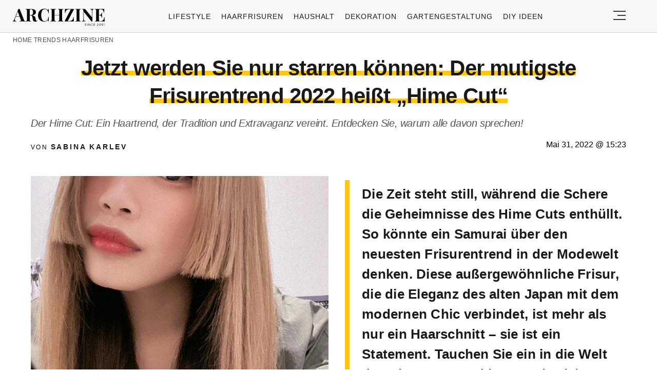

--- FILE ---
content_type: text/html; charset=UTF-8
request_url: https://archzine.net/trends/haarfrisuren/jetzt-werden-sie-nur-starren-koennen-der-mutigste-frisurentrend-2022-heisst-hime-cut/
body_size: 31791
content:
<!DOCTYPE html>
<html lang="de">
<head><meta charset="UTF-8"><script>if(navigator.userAgent.match(/MSIE|Internet Explorer/i)||navigator.userAgent.match(/Trident\/7\..*?rv:11/i)){var href=document.location.href;if(!href.match(/[?&]nowprocket/)){if(href.indexOf("?")==-1){if(href.indexOf("#")==-1){document.location.href=href+"?nowprocket=1"}else{document.location.href=href.replace("#","?nowprocket=1#")}}else{if(href.indexOf("#")==-1){document.location.href=href+"&nowprocket=1"}else{document.location.href=href.replace("#","&nowprocket=1#")}}}}</script><script>(()=>{class RocketLazyLoadScripts{constructor(){this.v="2.0.3",this.userEvents=["keydown","keyup","mousedown","mouseup","mousemove","mouseover","mouseenter","mouseout","mouseleave","touchmove","touchstart","touchend","touchcancel","wheel","click","dblclick","input","visibilitychange"],this.attributeEvents=["onblur","onclick","oncontextmenu","ondblclick","onfocus","onmousedown","onmouseenter","onmouseleave","onmousemove","onmouseout","onmouseover","onmouseup","onmousewheel","onscroll","onsubmit"]}async t(){this.i(),this.o(),/iP(ad|hone)/.test(navigator.userAgent)&&this.h(),this.u(),this.l(this),this.m(),this.k(this),this.p(this),this._(),await Promise.all([this.R(),this.L()]),this.lastBreath=Date.now(),this.S(this),this.P(),this.D(),this.O(),this.M(),await this.C(this.delayedScripts.normal),await this.C(this.delayedScripts.defer),await this.C(this.delayedScripts.async),this.F("domReady"),await this.T(),await this.j(),await this.I(),this.F("windowLoad"),await this.A(),window.dispatchEvent(new Event("rocket-allScriptsLoaded")),this.everythingLoaded=!0,this.lastTouchEnd&&await new Promise((t=>setTimeout(t,500-Date.now()+this.lastTouchEnd))),this.H(),this.F("all"),this.U(),this.W()}i(){this.CSPIssue=sessionStorage.getItem("rocketCSPIssue"),document.addEventListener("securitypolicyviolation",(t=>{this.CSPIssue||"script-src-elem"!==t.violatedDirective||"data"!==t.blockedURI||(this.CSPIssue=!0,sessionStorage.setItem("rocketCSPIssue",!0))}),{isRocket:!0})}o(){window.addEventListener("pageshow",(t=>{this.persisted=t.persisted,this.realWindowLoadedFired=!0}),{isRocket:!0}),window.addEventListener("pagehide",(()=>{this.onFirstUserAction=null}),{isRocket:!0})}h(){let t;function e(e){t=e}window.addEventListener("touchstart",e,{isRocket:!0}),window.addEventListener("touchend",(function i(o){Math.abs(o.changedTouches[0].pageX-t.changedTouches[0].pageX)<10&&Math.abs(o.changedTouches[0].pageY-t.changedTouches[0].pageY)<10&&o.timeStamp-t.timeStamp<200&&(o.target.dispatchEvent(new PointerEvent("click",{target:o.target,bubbles:!0,cancelable:!0,detail:1})),event.preventDefault(),window.removeEventListener("touchstart",e,{isRocket:!0}),window.removeEventListener("touchend",i,{isRocket:!0}))}),{isRocket:!0})}q(t){this.userActionTriggered||("mousemove"!==t.type||this.firstMousemoveIgnored?"keyup"===t.type||"mouseover"===t.type||"mouseout"===t.type||(this.userActionTriggered=!0,this.onFirstUserAction&&this.onFirstUserAction()):this.firstMousemoveIgnored=!0),"click"===t.type&&t.preventDefault(),this.savedUserEvents.length>0&&(t.stopPropagation(),t.stopImmediatePropagation()),"touchstart"===this.lastEvent&&"touchend"===t.type&&(this.lastTouchEnd=Date.now()),"click"===t.type&&(this.lastTouchEnd=0),this.lastEvent=t.type,this.savedUserEvents.push(t)}u(){this.savedUserEvents=[],this.userEventHandler=this.q.bind(this),this.userEvents.forEach((t=>window.addEventListener(t,this.userEventHandler,{passive:!1,isRocket:!0})))}U(){this.userEvents.forEach((t=>window.removeEventListener(t,this.userEventHandler,{passive:!1,isRocket:!0}))),this.savedUserEvents.forEach((t=>{t.target.dispatchEvent(new window[t.constructor.name](t.type,t))}))}m(){this.eventsMutationObserver=new MutationObserver((t=>{const e="return false";for(const i of t){if("attributes"===i.type){const t=i.target.getAttribute(i.attributeName);t&&t!==e&&(i.target.setAttribute("data-rocket-"+i.attributeName,t),i.target["rocket"+i.attributeName]=new Function("event",t),i.target.setAttribute(i.attributeName,e))}"childList"===i.type&&i.addedNodes.forEach((t=>{if(t.nodeType===Node.ELEMENT_NODE)for(const i of t.attributes)this.attributeEvents.includes(i.name)&&i.value&&""!==i.value&&(t.setAttribute("data-rocket-"+i.name,i.value),t["rocket"+i.name]=new Function("event",i.value),t.setAttribute(i.name,e))}))}})),this.eventsMutationObserver.observe(document,{subtree:!0,childList:!0,attributeFilter:this.attributeEvents})}H(){this.eventsMutationObserver.disconnect(),this.attributeEvents.forEach((t=>{document.querySelectorAll("[data-rocket-"+t+"]").forEach((e=>{e.setAttribute(t,e.getAttribute("data-rocket-"+t)),e.removeAttribute("data-rocket-"+t)}))}))}k(t){Object.defineProperty(HTMLElement.prototype,"onclick",{get(){return this.rocketonclick||null},set(e){this.rocketonclick=e,this.setAttribute(t.everythingLoaded?"onclick":"data-rocket-onclick","this.rocketonclick(event)")}})}S(t){function e(e,i){let o=e[i];e[i]=null,Object.defineProperty(e,i,{get:()=>o,set(s){t.everythingLoaded?o=s:e["rocket"+i]=o=s}})}e(document,"onreadystatechange"),e(window,"onload"),e(window,"onpageshow");try{Object.defineProperty(document,"readyState",{get:()=>t.rocketReadyState,set(e){t.rocketReadyState=e},configurable:!0}),document.readyState="loading"}catch(t){console.log("WPRocket DJE readyState conflict, bypassing")}}l(t){this.originalAddEventListener=EventTarget.prototype.addEventListener,this.originalRemoveEventListener=EventTarget.prototype.removeEventListener,this.savedEventListeners=[],EventTarget.prototype.addEventListener=function(e,i,o){o&&o.isRocket||!t.B(e,this)&&!t.userEvents.includes(e)||t.B(e,this)&&!t.userActionTriggered||e.startsWith("rocket-")||t.everythingLoaded?t.originalAddEventListener.call(this,e,i,o):t.savedEventListeners.push({target:this,remove:!1,type:e,func:i,options:o})},EventTarget.prototype.removeEventListener=function(e,i,o){o&&o.isRocket||!t.B(e,this)&&!t.userEvents.includes(e)||t.B(e,this)&&!t.userActionTriggered||e.startsWith("rocket-")||t.everythingLoaded?t.originalRemoveEventListener.call(this,e,i,o):t.savedEventListeners.push({target:this,remove:!0,type:e,func:i,options:o})}}F(t){"all"===t&&(EventTarget.prototype.addEventListener=this.originalAddEventListener,EventTarget.prototype.removeEventListener=this.originalRemoveEventListener),this.savedEventListeners=this.savedEventListeners.filter((e=>{let i=e.type,o=e.target||window;return"domReady"===t&&"DOMContentLoaded"!==i&&"readystatechange"!==i||("windowLoad"===t&&"load"!==i&&"readystatechange"!==i&&"pageshow"!==i||(this.B(i,o)&&(i="rocket-"+i),e.remove?o.removeEventListener(i,e.func,e.options):o.addEventListener(i,e.func,e.options),!1))}))}p(t){let e;function i(e){return t.everythingLoaded?e:e.split(" ").map((t=>"load"===t||t.startsWith("load.")?"rocket-jquery-load":t)).join(" ")}function o(o){function s(e){const s=o.fn[e];o.fn[e]=o.fn.init.prototype[e]=function(){return this[0]===window&&t.userActionTriggered&&("string"==typeof arguments[0]||arguments[0]instanceof String?arguments[0]=i(arguments[0]):"object"==typeof arguments[0]&&Object.keys(arguments[0]).forEach((t=>{const e=arguments[0][t];delete arguments[0][t],arguments[0][i(t)]=e}))),s.apply(this,arguments),this}}if(o&&o.fn&&!t.allJQueries.includes(o)){const e={DOMContentLoaded:[],"rocket-DOMContentLoaded":[]};for(const t in e)document.addEventListener(t,(()=>{e[t].forEach((t=>t()))}),{isRocket:!0});o.fn.ready=o.fn.init.prototype.ready=function(i){function s(){parseInt(o.fn.jquery)>2?setTimeout((()=>i.bind(document)(o))):i.bind(document)(o)}return t.realDomReadyFired?!t.userActionTriggered||t.fauxDomReadyFired?s():e["rocket-DOMContentLoaded"].push(s):e.DOMContentLoaded.push(s),o([])},s("on"),s("one"),s("off"),t.allJQueries.push(o)}e=o}t.allJQueries=[],o(window.jQuery),Object.defineProperty(window,"jQuery",{get:()=>e,set(t){o(t)}})}P(){const t=new Map;document.write=document.writeln=function(e){const i=document.currentScript,o=document.createRange(),s=i.parentElement;let n=t.get(i);void 0===n&&(n=i.nextSibling,t.set(i,n));const c=document.createDocumentFragment();o.setStart(c,0),c.appendChild(o.createContextualFragment(e)),s.insertBefore(c,n)}}async R(){return new Promise((t=>{this.userActionTriggered?t():this.onFirstUserAction=t}))}async L(){return new Promise((t=>{document.addEventListener("DOMContentLoaded",(()=>{this.realDomReadyFired=!0,t()}),{isRocket:!0})}))}async I(){return this.realWindowLoadedFired?Promise.resolve():new Promise((t=>{window.addEventListener("load",t,{isRocket:!0})}))}M(){this.pendingScripts=[];this.scriptsMutationObserver=new MutationObserver((t=>{for(const e of t)e.addedNodes.forEach((t=>{"SCRIPT"!==t.tagName||t.noModule||t.isWPRocket||this.pendingScripts.push({script:t,promise:new Promise((e=>{const i=()=>{const i=this.pendingScripts.findIndex((e=>e.script===t));i>=0&&this.pendingScripts.splice(i,1),e()};t.addEventListener("load",i,{isRocket:!0}),t.addEventListener("error",i,{isRocket:!0}),setTimeout(i,1e3)}))})}))})),this.scriptsMutationObserver.observe(document,{childList:!0,subtree:!0})}async j(){await this.J(),this.pendingScripts.length?(await this.pendingScripts[0].promise,await this.j()):this.scriptsMutationObserver.disconnect()}D(){this.delayedScripts={normal:[],async:[],defer:[]},document.querySelectorAll("script[type$=rocketlazyloadscript]").forEach((t=>{t.hasAttribute("data-rocket-src")?t.hasAttribute("async")&&!1!==t.async?this.delayedScripts.async.push(t):t.hasAttribute("defer")&&!1!==t.defer||"module"===t.getAttribute("data-rocket-type")?this.delayedScripts.defer.push(t):this.delayedScripts.normal.push(t):this.delayedScripts.normal.push(t)}))}async _(){await this.L();let t=[];document.querySelectorAll("script[type$=rocketlazyloadscript][data-rocket-src]").forEach((e=>{let i=e.getAttribute("data-rocket-src");if(i&&!i.startsWith("data:")){i.startsWith("//")&&(i=location.protocol+i);try{const o=new URL(i).origin;o!==location.origin&&t.push({src:o,crossOrigin:e.crossOrigin||"module"===e.getAttribute("data-rocket-type")})}catch(t){}}})),t=[...new Map(t.map((t=>[JSON.stringify(t),t]))).values()],this.N(t,"preconnect")}async $(t){if(await this.G(),!0!==t.noModule||!("noModule"in HTMLScriptElement.prototype))return new Promise((e=>{let i;function o(){(i||t).setAttribute("data-rocket-status","executed"),e()}try{if(navigator.userAgent.includes("Firefox/")||""===navigator.vendor||this.CSPIssue)i=document.createElement("script"),[...t.attributes].forEach((t=>{let e=t.nodeName;"type"!==e&&("data-rocket-type"===e&&(e="type"),"data-rocket-src"===e&&(e="src"),i.setAttribute(e,t.nodeValue))})),t.text&&(i.text=t.text),t.nonce&&(i.nonce=t.nonce),i.hasAttribute("src")?(i.addEventListener("load",o,{isRocket:!0}),i.addEventListener("error",(()=>{i.setAttribute("data-rocket-status","failed-network"),e()}),{isRocket:!0}),setTimeout((()=>{i.isConnected||e()}),1)):(i.text=t.text,o()),i.isWPRocket=!0,t.parentNode.replaceChild(i,t);else{const i=t.getAttribute("data-rocket-type"),s=t.getAttribute("data-rocket-src");i?(t.type=i,t.removeAttribute("data-rocket-type")):t.removeAttribute("type"),t.addEventListener("load",o,{isRocket:!0}),t.addEventListener("error",(i=>{this.CSPIssue&&i.target.src.startsWith("data:")?(console.log("WPRocket: CSP fallback activated"),t.removeAttribute("src"),this.$(t).then(e)):(t.setAttribute("data-rocket-status","failed-network"),e())}),{isRocket:!0}),s?(t.fetchPriority="high",t.removeAttribute("data-rocket-src"),t.src=s):t.src="data:text/javascript;base64,"+window.btoa(unescape(encodeURIComponent(t.text)))}}catch(i){t.setAttribute("data-rocket-status","failed-transform"),e()}}));t.setAttribute("data-rocket-status","skipped")}async C(t){const e=t.shift();return e?(e.isConnected&&await this.$(e),this.C(t)):Promise.resolve()}O(){this.N([...this.delayedScripts.normal,...this.delayedScripts.defer,...this.delayedScripts.async],"preload")}N(t,e){this.trash=this.trash||[];let i=!0;var o=document.createDocumentFragment();t.forEach((t=>{const s=t.getAttribute&&t.getAttribute("data-rocket-src")||t.src;if(s&&!s.startsWith("data:")){const n=document.createElement("link");n.href=s,n.rel=e,"preconnect"!==e&&(n.as="script",n.fetchPriority=i?"high":"low"),t.getAttribute&&"module"===t.getAttribute("data-rocket-type")&&(n.crossOrigin=!0),t.crossOrigin&&(n.crossOrigin=t.crossOrigin),t.integrity&&(n.integrity=t.integrity),t.nonce&&(n.nonce=t.nonce),o.appendChild(n),this.trash.push(n),i=!1}})),document.head.appendChild(o)}W(){this.trash.forEach((t=>t.remove()))}async T(){try{document.readyState="interactive"}catch(t){}this.fauxDomReadyFired=!0;try{await this.G(),document.dispatchEvent(new Event("rocket-readystatechange")),await this.G(),document.rocketonreadystatechange&&document.rocketonreadystatechange(),await this.G(),document.dispatchEvent(new Event("rocket-DOMContentLoaded")),await this.G(),window.dispatchEvent(new Event("rocket-DOMContentLoaded"))}catch(t){console.error(t)}}async A(){try{document.readyState="complete"}catch(t){}try{await this.G(),document.dispatchEvent(new Event("rocket-readystatechange")),await this.G(),document.rocketonreadystatechange&&document.rocketonreadystatechange(),await this.G(),window.dispatchEvent(new Event("rocket-load")),await this.G(),window.rocketonload&&window.rocketonload(),await this.G(),this.allJQueries.forEach((t=>t(window).trigger("rocket-jquery-load"))),await this.G();const t=new Event("rocket-pageshow");t.persisted=this.persisted,window.dispatchEvent(t),await this.G(),window.rocketonpageshow&&window.rocketonpageshow({persisted:this.persisted})}catch(t){console.error(t)}}async G(){Date.now()-this.lastBreath>45&&(await this.J(),this.lastBreath=Date.now())}async J(){return document.hidden?new Promise((t=>setTimeout(t))):new Promise((t=>requestAnimationFrame(t)))}B(t,e){return e===document&&"readystatechange"===t||(e===document&&"DOMContentLoaded"===t||(e===window&&"DOMContentLoaded"===t||(e===window&&"load"===t||e===window&&"pageshow"===t)))}static run(){(new RocketLazyLoadScripts).t()}}RocketLazyLoadScripts.run()})();</script>
  
  <meta name="viewport" content="width=device-width, initial-scale=1.0, maximum-scale=2.0, user-scalable=yes" />
  <meta name="p:domain_verify" content="ace64a8583c148818c7a371eda5afcf3" />
  

  <link rel="profile" href="https://gmpg.org/xfn/11">
  <link rel="pingback" href="https://archzine.net/xmlrpc.php">
  
  <link rel="preconnect" href="//fonts.gstatic.com">
  <link rel="preconnect" href="//pagead2.googlesyndication.com">
  <link rel="preload" href="https://archzine.net/wp-content/themes/archzine_2023/assets/images/archzine-logo.svg" as="image">
  <link rel="prefetch" href="https://archzine.net/wp-content/themes/archzine_2023/assets/js/jquery-3.6.1.min.js?ver=1.000" as="script">
  <link rel="prefetch" href="https://archzine.net//wp-content/plugins/softart-helper/assets/masonry/masonry.pkgd.min.js?ver=1.0" as="script">
  <link rel="prefetch" href="https://archzine.net//wp-content/plugins/softart-helper/assets/new_scripts.js?ver=1.00" as="script">
  <script async src="https://pagead2.googlesyndication.com/pagead/js/adsbygoogle.js?client=ca-pub-7929853351833130"
       crossorigin="anonymous"></script>



  <link rel="shortcut icon" href="https://archzine.net/wp-content/themes/archzine_2023/assets/images/favicon/favicon.ico" type="image/x-icon" />
  <link rel="apple-touch-icon" sizes="57x57" href="https://archzine.net/wp-content/themes/archzine_2023/assets/images/favicon/apple-icon-57x57.png" />
  <link rel="apple-touch-icon" sizes="60x60" href="https://archzine.net/wp-content/themes/archzine_2023/assets/images/favicon/apple-icon-60x60.png" />
  <link rel="apple-touch-icon" sizes="72x72" href="https://archzine.net/wp-content/themes/archzine_2023/assets/images/favicon/apple-icon-72x72.png" />
  <link rel="apple-touch-icon" sizes="76x76" href="https://archzine.net/wp-content/themes/archzine_2023/assets/images/favicon/apple-icon-76x76.png" />
  <link rel="apple-touch-icon" sizes="114x114" href="https://archzine.net/wp-content/themes/archzine_2023/assets/images/favicon/apple-icon-114x114.png" />
  <link rel="apple-touch-icon" sizes="120x120" href="https://archzine.net/wp-content/themes/archzine_2023/assets/images/favicon/apple-icon-120x120.png" />
  <link rel="apple-touch-icon" sizes="144x144" href="https://archzine.net/wp-content/themes/archzine_2023/assets/images/favicon/apple-icon-144x144.png" />
  <link rel="apple-touch-icon" sizes="152x152" href="https://archzine.net/wp-content/themes/archzine_2023/assets/images/favicon/apple-icon-152x152.png" />
  <link rel="apple-touch-icon" sizes="180x180" href="https://archzine.net/wp-content/themes/archzine_2023/assets/images/favicon/apple-icon-180x180.png" />
  <link rel="icon" type="image/png" sizes="192x192"  href="https://archzine.net/wp-content/themes/archzine_2023/assets/images/favicon/android-icon-192x192.png" />
  <link rel="icon" type="image/png" sizes="32x32" href="https://archzine.net/wp-content/themes/archzine_2023/assets/images/favicon/favicon-32x32.png" />
  <link rel="icon" type="image/png" sizes="96x96" href="https://archzine.net/wp-content/themes/archzine_2023/assets/images/favicon/favicon-96x96.png" />
  <link rel="icon" type="image/png" sizes="16x16" href="https://archzine.net/wp-content/themes/archzine_2023/assets/images/favicon/favicon-16x16.png" />
  <script type="rocketlazyloadscript" data-rocket-type="text/javascript">
    var base_url = 'https://archzine.net/';
  </script>

  
  <meta name='robots' content='index, follow, max-image-preview:large, max-snippet:-1, max-video-preview:-1' />
	<style></style>
	
	<!-- This site is optimized with the Yoast SEO Premium plugin v24.1 (Yoast SEO v24.1) - https://yoast.com/wordpress/plugins/seo/ -->
	<title>Jetzt werden Sie nur starren können: Der mutigste Frisurentrend 2022 heißt &#8222;Hime Cut&#8220;</title>
<link crossorigin data-rocket-preconnect href="https://fixdpt.com" rel="preconnect">
<link crossorigin data-rocket-preconnect href="https://pagead2.googlesyndication.com" rel="preconnect">
<link crossorigin data-rocket-preconnect href="https://www.googletagmanager.com" rel="preconnect">
<style id="wpr-usedcss">img:is([sizes=auto i],[sizes^="auto," i]){contain-intrinsic-size:3000px 1500px}:root{--wp--preset--aspect-ratio--square:1;--wp--preset--aspect-ratio--4-3:4/3;--wp--preset--aspect-ratio--3-4:3/4;--wp--preset--aspect-ratio--3-2:3/2;--wp--preset--aspect-ratio--2-3:2/3;--wp--preset--aspect-ratio--16-9:16/9;--wp--preset--aspect-ratio--9-16:9/16;--wp--preset--color--black:#000000;--wp--preset--color--cyan-bluish-gray:#abb8c3;--wp--preset--color--white:#ffffff;--wp--preset--color--pale-pink:#f78da7;--wp--preset--color--vivid-red:#cf2e2e;--wp--preset--color--luminous-vivid-orange:#ff6900;--wp--preset--color--luminous-vivid-amber:#fcb900;--wp--preset--color--light-green-cyan:#7bdcb5;--wp--preset--color--vivid-green-cyan:#00d084;--wp--preset--color--pale-cyan-blue:#8ed1fc;--wp--preset--color--vivid-cyan-blue:#0693e3;--wp--preset--color--vivid-purple:#9b51e0;--wp--preset--gradient--vivid-cyan-blue-to-vivid-purple:linear-gradient(135deg,rgba(6, 147, 227, 1) 0%,rgb(155, 81, 224) 100%);--wp--preset--gradient--light-green-cyan-to-vivid-green-cyan:linear-gradient(135deg,rgb(122, 220, 180) 0%,rgb(0, 208, 130) 100%);--wp--preset--gradient--luminous-vivid-amber-to-luminous-vivid-orange:linear-gradient(135deg,rgba(252, 185, 0, 1) 0%,rgba(255, 105, 0, 1) 100%);--wp--preset--gradient--luminous-vivid-orange-to-vivid-red:linear-gradient(135deg,rgba(255, 105, 0, 1) 0%,rgb(207, 46, 46) 100%);--wp--preset--gradient--very-light-gray-to-cyan-bluish-gray:linear-gradient(135deg,rgb(238, 238, 238) 0%,rgb(169, 184, 195) 100%);--wp--preset--gradient--cool-to-warm-spectrum:linear-gradient(135deg,rgb(74, 234, 220) 0%,rgb(151, 120, 209) 20%,rgb(207, 42, 186) 40%,rgb(238, 44, 130) 60%,rgb(251, 105, 98) 80%,rgb(254, 248, 76) 100%);--wp--preset--gradient--blush-light-purple:linear-gradient(135deg,rgb(255, 206, 236) 0%,rgb(152, 150, 240) 100%);--wp--preset--gradient--blush-bordeaux:linear-gradient(135deg,rgb(254, 205, 165) 0%,rgb(254, 45, 45) 50%,rgb(107, 0, 62) 100%);--wp--preset--gradient--luminous-dusk:linear-gradient(135deg,rgb(255, 203, 112) 0%,rgb(199, 81, 192) 50%,rgb(65, 88, 208) 100%);--wp--preset--gradient--pale-ocean:linear-gradient(135deg,rgb(255, 245, 203) 0%,rgb(182, 227, 212) 50%,rgb(51, 167, 181) 100%);--wp--preset--gradient--electric-grass:linear-gradient(135deg,rgb(202, 248, 128) 0%,rgb(113, 206, 126) 100%);--wp--preset--gradient--midnight:linear-gradient(135deg,rgb(2, 3, 129) 0%,rgb(40, 116, 252) 100%);--wp--preset--font-size--small:13px;--wp--preset--font-size--medium:20px;--wp--preset--font-size--large:36px;--wp--preset--font-size--x-large:42px;--wp--preset--spacing--20:0.44rem;--wp--preset--spacing--30:0.67rem;--wp--preset--spacing--40:1rem;--wp--preset--spacing--50:1.5rem;--wp--preset--spacing--60:2.25rem;--wp--preset--spacing--70:3.38rem;--wp--preset--spacing--80:5.06rem;--wp--preset--shadow--natural:6px 6px 9px rgba(0, 0, 0, .2);--wp--preset--shadow--deep:12px 12px 50px rgba(0, 0, 0, .4);--wp--preset--shadow--sharp:6px 6px 0px rgba(0, 0, 0, .2);--wp--preset--shadow--outlined:6px 6px 0px -3px rgba(255, 255, 255, 1),6px 6px rgba(0, 0, 0, 1);--wp--preset--shadow--crisp:6px 6px 0px rgba(0, 0, 0, 1)}:where(.is-layout-flex){gap:.5em}:where(.is-layout-grid){gap:.5em}:where(.wp-block-post-template.is-layout-flex){gap:1.25em}:where(.wp-block-post-template.is-layout-grid){gap:1.25em}:where(.wp-block-columns.is-layout-flex){gap:2em}:where(.wp-block-columns.is-layout-grid){gap:2em}:root :where(.wp-block-pullquote){font-size:1.5em;line-height:1.6}#toc_container li,#toc_container ul{margin:0;padding:0}#toc_container.no_bullets li,#toc_container.no_bullets ul,#toc_container.no_bullets ul li{background:0 0;list-style-type:none;list-style:none}#toc_container ul ul{margin-left:1.5em}#toc_container{background:#f9f9f9;border:1px solid #aaa;padding:10px;margin-bottom:1em;width:auto;display:table;font-size:95%}#toc_container.toc_white{background:#fff}#toc_container p.toc_title{text-align:center;font-weight:700;margin:0;padding:0}#toc_container p.toc_title+ul.toc_list{margin-top:1em}#toc_container a{text-decoration:none;text-shadow:none}#toc_container a:hover{text-decoration:underline}a{text-decoration:none}.row,.row.reverse{-webkit-box-orient:horizontal}.row.reverse{-webkit-box-direction:reverse}.main-menu li a,.post.post-horizontal .heading a{font-weight:500}.main-menu li a{line-height:24px;text-align:left;text-transform:uppercase}.section-title-inner{box-shadow:inset 0 -9px #fff,inset 0 -18px #ffc61a}.absolute{position:absolute}#toc_container{margin-left:auto;margin-right:auto}#breadcrumb a,.breadcrumb a:hover,.footer-nav li a:hover,.heading a:hover,.item a:hover span,.main-article p a:hover,.post .author a:hover,.post.post-horizontal .heading a:hover{text-decoration:underline}footer.bg-gray,footer.gray-bg{background:#f2f2f2}#single-article .author,#single-article .author a,.breadcrumb a,.breadcrumb span,.footer-nav-middle a,.from-category,.main-menu li a,.post .author{text-transform:uppercase}a,address,article,body,caption,code,div,dl,dt,em,fieldset,font,footer,form,h1,h2,h3,header,html,i,iframe,img,label,legend,li,main,nav,object,ol,p,section,span,strong,table,tbody,time,tr,tt,ul{margin:0;padding:0;border:0;outline:0;font-size:100%;vertical-align:baseline;background:0 0;box-sizing:border-box;max-width:100%;font-family:Tahoma,sans-serif}a{color:inherit}p{line-height:140%}h1,h1 a,h2,h2 a,h3,h3 a{font-weight:400}body{line-height:1}ol,ul{list-style:none}table{border-collapse:collapse;border-spacing:0}input[type=email],input[type=number],input[type=password],input[type=submit],input[type=text],select,textarea{padding:0;margin:0;border:none;box-sizing:border-box;-webkit-box-sizing:border-box;border-radius:0;-webkit-border-radius:0;-moz-border-radius:0}button,input[type=email],input[type=number],input[type=password],input[type=submit],input[type=text],select,textarea{appearance:initial;-moz-appearance:initial;-webkit-appearance:initial}.clearfix{clear:both}#header .justify-content-rigth,.flex{display:flex}.light{font-weight:300!important}.row{box-sizing:border-box;display:-ms-flexbox;display:-webkit-box;display:flex;-ms-flex:0 1 auto;-webkit-box-flex:0;flex:0 1 auto;-ms-flex-direction:row;-webkit-box-direction:normal;flex-direction:row;-ms-flex-wrap:wrap;flex-wrap:wrap;max-width:1270px;margin:0 auto}.row.reverse{-ms-flex-direction:row-reverse;flex-direction:row-reverse}.col-xs-12,.col-xs-3,.col-xs-9{box-sizing:border-box;-ms-flex:0 0 auto;-webkit-box-flex:0;flex:0 0 auto;padding-right:1rem;padding-left:1rem}.col-xs-3{-ms-flex-preferred-size:25%;flex-basis:25%;max-width:25%}.col-xs-9{-ms-flex-preferred-size:75%;flex-basis:75%;max-width:75%}.col-xs-12{-ms-flex-preferred-size:100%;flex-basis:100%;max-width:100%}.align-items-center{align-items:center}.post-horizontal .flex img{object-fit:contain;max-width:100%;height:auto;width:180px}.load_more_btn{cursor:pointer}@media only screen and (min-width:48em){#header .justify-content-rigth{display:flex}.col-sm-12,.col-sm-3,.col-sm-6,.col-sm-9{box-sizing:border-box;-ms-flex:0 0 auto;-webkit-box-flex:0;flex:0 0 auto;padding-right:1rem;padding-left:1rem}.col-sm-3{-ms-flex-preferred-size:25%;flex-basis:25%;max-width:25%}.col-sm-6{-ms-flex-preferred-size:50%;flex-basis:50%;max-width:50%}.col-sm-9{-ms-flex-preferred-size:75%;flex-basis:75%;max-width:75%}.col-sm-12{-ms-flex-preferred-size:100%;flex-basis:100%;max-width:100%}}@media only screen and (min-width:62em){.col-md-3,.col-md-6,.col-md-9{box-sizing:border-box;-ms-flex:0 0 auto;-webkit-box-flex:0;flex:0 0 auto;padding-right:1rem;display:flex;padding-left:1rem}.col-md-3{-ms-flex-preferred-size:25%;flex-basis:25%;max-width:25%}.col-md-6{-ms-flex-preferred-size:50%;flex-basis:50%;max-width:50%}.col-md-9{-ms-flex-preferred-size:75%;flex-basis:75%;max-width:75%}.center-md{-ms-flex-pack:center;-webkit-box-pack:center;justify-content:center;text-align:center}.middle-md{-ms-flex-align:center;-webkit-box-align:center;align-items:center}}@media only screen and (min-width:75em){.col-lg-1,.col-lg-10,.col-lg-12,.col-lg-2,.col-lg-3,.col-lg-4,.col-lg-6,.col-lg-9{box-sizing:border-box;-ms-flex:0 0 auto;-webkit-box-flex:0;flex:0 0 auto;padding-right:20px;padding-left:20px}.col-lg-1{-ms-flex-preferred-size:8.333%;flex-basis:8.333%;max-width:8.333%}.col-lg-2{-ms-flex-preferred-size:16.667%;flex-basis:16.667%;max-width:16.667%}.col-lg-3{-ms-flex-preferred-size:25%;flex-basis:25%;max-width:25%}.col-lg-4{-ms-flex-preferred-size:33.333%;flex-basis:33.333%;max-width:33.333%}.col-lg-6{-ms-flex-preferred-size:50%;flex-basis:50%;max-width:50%}.col-lg-9{-ms-flex-preferred-size:75%;flex-basis:75%;max-width:75%}.col-lg-10{-ms-flex-preferred-size:83.333%;flex-basis:83.333%;max-width:83.333%}.col-lg-12{-ms-flex-preferred-size:100%;flex-basis:100%;max-width:100%}.post-horizontal .flex>a{min-width:210px}.post-horizontal .flex img{height:auto;width:210px}}.no-gut{padding-left:0!important;padding-right:0!important}#toc_container p.toc_title,.item,.relative,.section-title,.section-title-inner{position:relative}button{background:0 0;border:none}figure{margin:0}.color-black{color:#000!important}.bg-gray,.gray-bg{background:#f7f7f7}.header-search-input,.w-100{width:100%}.column{flex-direction:column}.p-0{padding:0}.pr-0{padding-right:0}.py-11{padding-top:.5rem;padding-bottom:.5rem}.py-2{padding-top:1rem;padding-bottom:1rem}.bt-1{border-top:1px solid #e6e6e6}.bb-1,.post-horizontal .flex{border-bottom:1px solid #e6e6e6}.pl-5{padding-left:2rem}.post-horizontal .heading,.px-2{padding-left:1rem}.py-5{padding-top:4rem;padding-bottom:4rem}.px-2{padding-right:1rem}.pt-2{padding-top:1rem}.my-1{margin-top:.5rem;margin-bottom:.5rem}.my-2{margin-top:1rem;margin-bottom:1rem}.my-3{margin-top:1.5rem;margin-bottom:1.5rem}.mt-1{margin-top:.5rem}.mb-1{margin-bottom:.5rem!important}.mb-2{margin-bottom:1rem}.mb-3{margin-bottom:1.5rem}.justify-center,.space-between{justify-content:center}.justify-content-rigth{justify-content:right}.space-around{justify-content:space-around}.main-menu li a{font-size:14px;letter-spacing:.07em;color:#1a1a1a}.main-menu li{padding:0 10px}#navigation ul ul,.breadcrumb li:last-child::after,.main-menu .sub-menu{display:none}main{overflow-x:hidden;margin-top:60px}#logo{float:left;width:215px;height:46px;margin:17px 0 0}#logo a{display:block;background:url(https://archzine.net/wp-content/themes/archzine_2023/assets/images/archzine-logo.svg) no-repeat;width:100%;height:34px;overflow:hidden;text-indent:-999px}header{border-bottom:1px solid rgba(0,0,0,.16)}.header_social{justify-content:center;display:flex}.post-vertical>a{display:inline-block}.footer-nav li{margin-left:20px}.header_social li a,.header_social li span{color:#95979f;cursor:pointer}.header_social li i{margin-right:5px}.header_social li{padding:0 15px}footer .header_social{margin-top:100px}.post .author,.post .author a,.post .date,.post .heading a,.post-vertical .heading a,.section-title,p.left-border-title{color:#1a1a1a;text-align:left}.post .heading a,.post-vertical .heading a{font-weight:600;font-size:20px;line-height:28.6px}.post-vertical>a,.post-vertical>a img{width:100%;height:auto}.post-vertical>a:hover img{transition:1s ease-out;opacity:.7}.single_featured_img{width:100%;min-height:280px}.single_featured_img img{width:100%;height:100%;object-fit:cover}.post-vertical>a img{width:auto;height:100%;object-fit:cover}.post .author{font-size:8px;letter-spacing:.2em;line-height:24px}.post .author a,.post .date{font-size:12px;letter-spacing:.2em;line-height:24px}.space-between{justify-content:space-between}.section-title{font-weight:600;font-size:42px;letter-spacing:-.02em;padding-right:40px;border-top:9px solid;line-height:130%;margin-bottom:0}.section-title.subtitle{font-size:20px;font-weight:400;font-style:italic;margin:12px 0 20px}.section-title.subtitle .section-title-inner{color:#555;box-shadow:none}.bg-gray .section-title-inner,.gray-bg .section-title-inner{box-shadow:inset 0 -9px #f7f7f7,inset 0 -18px #ffc61a;padding-bottom:0}.section-title.bottom-border{border-top:none}.section-header.page-title{justify-content:space-between;margin-bottom:20px}.block,article.block,footer .footer-top .col-sm-12.col-lg-3{display:block}.post-horizontal:nth-of-type(5) .flex,.post-horizontal:nth-of-type(6) .flex{border:none}.main-article p iframe{display:block;margin:0 auto}.left-border-title,.main-article h1,.main-article h2,.main-article h3{font-weight:600;font-size:36px;letter-spacing:.01em;line-height:110%;text-align:left;color:#1a1a1a;border-left:9px solid #ffc61a;padding-left:15px;border-top:none}.main-article h2{font-size:26px}.main-article h3{font-size:23px}h2.left-border-title,h3.left-border-title,p.left-border-title{font-size:28px;padding-left:1.5rem}p.left-border-title{font-size:26px;letter-spacing:.01em;line-height:40px}.main-article>ol,.main-article>ul{display:inline-block;padding-left:20px;margin-bottom:1rem}.main-article ol li,.main-article ul li{line-height:140%;margin-bottom:10px}.main-article ol{list-style:decimal;padding-left:40px}.main-article ul li::before{content:"";width:9px;height:9px;background:#ffc61a;display:inline-block;margin-right:10px;position:relative;top:-1px}.main-article ul li a,.single-featured p{line-height:150%}.footer-address-info,.footer-contact-info span{font-size:12px;letter-spacing:.03em;line-height:16px;color:#000}.footer-address-info{font-weight:300;text-align:left}.footer-contact-info span{font-weight:700;text-align:left}.footer-nav-end a,.footer-nav-middle a{font-weight:600;letter-spacing:.02em;text-align:left}.footer-nav-middle a{display:inline-block;font-size:14px;line-height:24px;color:#000}.footer-bottom,.footer-nav-end a{color:#828282;line-height:24px;font-size:12px}.footer-nav-middle li{margin-bottom:10px}#toc_container,.footer-bottom,.single_ads{text-align:center}.footer-nav-end li{margin-bottom:5px}#toc_container p.toc_title,.single_ads span{display:inline-block;margin-bottom:10px}footer .footer-top .col-sm-12.col-lg-3>div{display:inline-block;width:100%}.footer-bottom div{border-top:1px solid #e6e6e6;margin-top:20px;color:#000}.footer-bottom{font-weight:500;letter-spacing:.2em}.single_ads{font-size:14px}footer.py-5{padding-bottom:0}#toc_container{border:none}#toc_container li li{margin:8px 0}#toc_container p.toc_title{box-shadow:inset 0 -5px #fff,inset 0 -12px #ffc61a;float:none;width:auto;padding:0 12px;font-size:21px}#toc_container .toc_list{font-size:16px;text-align:left;font-weight:600}#toc_container a{color:#7223c3;font-weight:400}.single_ads{clear:left;max-width:360px;margin:0 auto 12px}.item img{height:auto}.masonry{column-count:4;column-gap:10}.item{counter-increment:item-counter;margin-bottom:20px}.item img{display:block;width:100%}.item span{padding:10px;line-height:140%;color:#000}.breadcrumb{color:#4f4f4f;width:100%}.breadcrumb a,.breadcrumb span{letter-spacing:.03em;line-height:24px;text-align:left;color:#4f4f4f;font-size:12px}#breadcrumb a{display:inline-block;font-size:13px;color:#4f4f4f}.breadcrumb li::after{content:' / ';margin-left:2px;margin-right:5px;font-size:11px}.single_pin{opacity:1;transition:.15s ease-in-out;text-align:center;position:absolute}.single_pin,.single_pin:hover{color:#c92228}.single_pin{background:#fff;top:10px;right:10px;z-index:99;width:31px;height:31px;font-size:35px;border-radius:100%;cursor:pointer;line-height:32px}.single_pin::before{content:"\f0d2";font-family:'Font Awesome 6 Brands';line-height:0}.main-article h1,.main-article h2,.main-article h3{display:inline-block;width:100%;margin-bottom:1rem}.main-article p{float:left;width:100%;display:block;margin-bottom:1rem;line-height:1.6}.main-article p.content_img_wrap{text-align:center}.main-article p a{color:#7223c3}.single-news-author img{border-radius:50%;max-width:100%;height:fit-content;width:100%}.main-article table,.main-article table tr{border:1px solid #1a1a1a}.single-news-author span{font-weight:600;font-size:14px;letter-spacing:.03em;line-height:24px;text-align:left;color:#000}.single-news-author p{font-weight:400;font-size:16px;letter-spacing:.01em;line-height:24px;text-align:left;color:#000}.from-category{font-size:16px;letter-spacing:.15em;line-height:24px;text-align:left;color:#1a1a1a}#navigation form button{letter-spacing:.01em;line-height:24px}#single-article .author a{letter-spacing:.2em;line-height:24px;text-align:left;color:#1a1a1a;font-weight:600;font-size:14px}#single-article .author{font-size:12px;line-height:24px;letter-spacing:.2em;font-weight:500}#single-article>.row{max-width:1200px}.main-article p{font-size:16px}.main-article table{margin-bottom:20px}h1.section-title{text-align:center;padding-right:0}.font-bigger{font-size:36px;letter-spacing:-.02em;line-height:48px;text-align:left;color:#000}#navigation{top:64px;background:#fff;height:calc(100% - 63px);width:100%;padding:10px;display:block;transition:left .6s,right .6s ease-in-out;position:fixed;bottom:0;left:-100%;z-index:9999}#navigation.opened{left:0}nav[aria-label=breadcrumb]{padding-top:6px}#navigation ul{padding:0 10px 10px}.dropdown-menu .menu-item{border-bottom:1px solid #e6e6e6;position:relative}.dropdown-menu .menu-item>a{font-weight:500;font-size:16px;letter-spacing:.15em;line-height:22px;text-align:left;color:#1a1a1a;text-transform:uppercase;padding:10px 0;display:inline-block}.dropdown-menu .menu-item>a li{margin:3px}.dropdown-menu .menu-item ul li a{text-transform:initial;font-weight:400;font-size:14px;letter-spacing:.01em;line-height:24px;text-align:left;color:#353535}.dropdown-menu .menu-item ul{width:100%;padding-top:0;display:none}.toggler{position:absolute;top:12px;right:10px;transition:1s ease-out}.toggler.angle180{transform:rotate(180deg);top:15px}#navigation form{padding:3px 0}#navigation form button{font-weight:600;font-size:20px;text-align:right;color:#353535}#header{position:fixed;top:0;width:100%;z-index:999}.single-featured img{height:auto;max-height:480px}@media (min-width:1200px){#navigation{position:absolute;left:0;width:100%;z-index:999;padding:20px 0;background:#fff;height:100vh}#navigation .row{flex-direction:row-reverse;justify-content:space-between}#navigation .footer-nav{display:flex}#navigation .row form{border-bottom:1px solid #1a1a1a;margin:0 auto 150px}#navigation ul.footer-nav{margin:0 auto 30px;padding:0;justify-content:space-between}.single-news-author .font-bigger{font-size:36px;letter-spacing:-.02em;line-height:48px;text-align:left;color:#000}#menu-holder{align-items:center;display:flex}}@media (max-width:1024px){.single-featured{display:block}.section-title{padding-right:10px;border-top:4px solid;font-size:28px}#navigation .footer-nav li{text-align:center}.masonry{column-count:3}#navigation form{padding:15px 0}#navigation form .header-search-input{border:1px solid #e6e6e6;padding:10px}#navigation form button{font-size:16px;margin-left:8px;font-weight:400;background:#e6e6e6;padding:0 10px}.section-header .section-title{border-top:none}.single-news-author h1 span,.single-news-author h2 span,.single-news-author h3 span{font-size:30px}.single-news-author .flex{padding:0 15px!important}.single-news-author .flex .flex{padding:0!important}#menu-holder{display:none}.footer-nav li{margin-left:0}.post.post-horizontal .heading a{font-weight:500;font-size:16px;line-height:150%}.post-horizontal img{max-width:180px}.single-news-author .flex.no-gut{display:block;padding:0 15px!important}}@media (max-width:48em){#logo{height:42px;margin:12px 0 0}#navigation{top:55px;height:calc(100% - 55px);overflow-y:scroll}main{margin-top:56px}.single-featured{margin:0}#single-article .single-news-author-info span,.single-news-author .flex,.single-news-author-info,.single-news-author-info *{text-align:center}nav[aria-label=breadcrumb]{margin-bottom:5px;padding:0 15px}.post.post-horizontal,.single-post nav[aria-label=breadcrumb]{margin-bottom:0}.masonry{column-count:2}.single-body img{height:auto}.post-vertical .column,.section-header.page-title,.single-body,footer{padding:0 15px}.single-news-author-info.flex>div.flex{padding:0!important;flex-direction:column;text-align:left}.section-title-inner{box-shadow:inset 0 -8px #fff,inset 0 -18px #ffc61a;padding-right:20px}.section-title.bottom-border{border-top:none;text-align:left;padding-right:0}.single-news-author p{font-size:14px;text-align:center}.section-header{flex-direction:column}.single-news-author .flex a.flex{padding-right:5px!important}.single-news-author-info .author_title{text-align:left}article.py-2{padding-top:0;padding-bottom:0}article .section-header.page-title{justify-content:space-between;margin-bottom:0;font-size:14px}h2.left-border-title,h3.left-border-title{font-size:20px;padding-left:1rem}.main-article h1,.main-article h2,.main-article h3{display:inline-block;width:100%;margin-bottom:1rem;line-height:130%}body:not(.author-user) .author a{line-height:24px;text-align:left;color:#1a1a1a;letter-spacing:.2em;font-weight:600;font-size:15px}article{margin-bottom:1rem}.single-news-author{margin:0;padding:0}article .single-body{float:left;width:100%;padding:10px 15px 0}.post-horizontal .flex,.post-vertical>a img{width:100%}.main-article img{font-size:18px;max-width:100%;height:auto!important;display:block;margin:0 auto}}@media (max-width:640px){p.left-border-title{font-weight:600;font-size:16px;letter-spacing:.01em;line-height:20px;text-align:left;color:#1a1a1a}.py-5{padding-top:2rem;padding-bottom:2rem}.col-xs-12,.footer-bottom{padding:0}footer.py-5{padding-top:1rem;padding-bottom:1rem}.post.post-horizontal{padding:10px 15px}.post-horizontal .flex{border-bottom:1px solid #e6e6e6;border:none!important;padding-top:0;padding-bottom:0}.middle-md.column{padding:0 15px}.single-news-author p{font-size:14px;max-width:none;left:-32%;position:relative;text-align:left}.single-news-author-info p{position:static;text-align:center;width:100%}.single-news-author-info .author_title{text-align:center}.footer-bottom div{border-top:1px solid #e6e6e6;margin-top:20px;padding-top:15px}.section-title.bottom-border{font-size:28px;line-height:130%}#single-article .page-title .section-title-inner{padding-right:0}#toc_container .toc_title,.section-title-inner{box-shadow:inset 0 -4px #fff,inset 0 -12px #ffc61a}.bg-gray .section-title-inner,.gray-bg .section-title-inner{box-shadow:inset 0 -4px #f7f7f7,inset 0 -12px #ffc61a;padding-bottom:0}#single-article .author{font-size:10px}#single-article .author a,#single-article .date{font-size:12px}#single-article .date{margin-top:7px}h2.left-border-title,h3.left-border-title{border-top:9px solid #ffc61a;border-color:#ffc61a;line-height:130%;font-size:16px;padding-top:5px}.post.post-horizontal>.flex{display:block;text-align:center}.post.post-horizontal .flex img{max-width:300px}.section-title.bottom-border.subtitle{font-size:18px}}#load_gallery_posts{float:left;width:100%;width:100%;clear:left;text-align:center}#load_gallery_posts a{display:inline-block;padding:5px 20px;margin:20px 0;line-height:31px;position:relative;border:1px solid #e5125c;color:#e5125c;text-align:center;font-size:16px;font-weight:300;text-transform:uppercase}#load_gallery_posts a:hover{background:#e5125c;color:#fff}.masonry .item.size_4{width:calc(25% - 4px);border-radius:8px;background-color:#fff;height:auto}.masonry .item.size_2{width:calc(50% - 4px);min-width:auto;padding:3px;margin:2px 0}#category_gallery_sa{float:left;width:100%;padding:0 12px}.single-post #load_gallery_posts a{display:none}.masonry{float:left;width:100%;display:block}.masonry .item{float:left;margin:5px 0;padding:8px;box-shadow:none}.masonry .item img{display:block;width:100%;height:auto;border-radius:12px}.masonry .item span{line-height:110%;color:#000;font-size:14px}.masonry .item a:hover span{text-decoration:underline}#load_gallery_thumbnails{float:left;width:100%;clear:left}body.single-post #category_gallery_sa{padding:0}@media (max-width:1024px){.masonry{column-count:3}}@media (max-width:48em){.masonry{column-count:2}}</style>
	<meta name="description" content="Uns bleibt die Sprache weg! Der mutige Frisurentrend 2022 &quot;Hime Cut&quot; macht die Runde auf Social Media und erobert die Herzen!" />
	<link rel="canonical" href="https://archzine.net/trends/haarfrisuren/jetzt-werden-sie-nur-starren-koennen-der-mutigste-frisurentrend-2022-heisst-hime-cut/" />
	<meta property="og:locale" content="de_DE" />
	<meta property="og:type" content="article" />
	<meta property="og:title" content="Jetzt werden Sie nur starren können: Der mutigste Frisurentrend 2022 heißt &quot;Hime Cut&quot;" />
	<meta property="og:description" content="Uns bleibt die Sprache weg! Der mutige Frisurentrend 2022 &quot;Hime Cut&quot; macht die Runde auf Social Media und erobert die Herzen!" />
	<meta property="og:url" content="https://archzine.net/trends/haarfrisuren/jetzt-werden-sie-nur-starren-koennen-der-mutigste-frisurentrend-2022-heisst-hime-cut/" />
	<meta property="og:site_name" content="Archzine" />
	<meta property="article:publisher" content="https://www.facebook.com/ArchZine/" />
	<meta property="article:published_time" content="2022-05-31T13:23:12+00:00" />
	<meta property="article:modified_time" content="2022-07-14T07:53:52+00:00" />
	<meta property="og:image" content="https://archzine.net/wp-content/uploads/2022/05/mocca-braune-haarschnitte-hime-cut-frisuren-trend-fuer-glattes-haar.webp" />
	<meta property="og:image:width" content="800" />
	<meta property="og:image:height" content="1364" />
	<meta property="og:image:type" content="image/webp" />
	<meta name="author" content="Sabina Karlev" />
	<meta name="twitter:card" content="summary_large_image" />
	<meta name="twitter:creator" content="@https://twitter.com/SabinaKarleva" />
	<meta name="twitter:site" content="@arhzinede" />
	<meta name="twitter:label1" content="Verfasst von" />
	<meta name="twitter:data1" content="Sabina Karlev" />
	<meta name="twitter:label2" content="Geschätzte Lesezeit" />
	<meta name="twitter:data2" content="8 Minuten" />
	<script type="application/ld+json" class="yoast-schema-graph">{"@context":"https://schema.org","@graph":[{"@type":["Article","BlogPosting"],"@id":"https://archzine.net/trends/haarfrisuren/jetzt-werden-sie-nur-starren-koennen-der-mutigste-frisurentrend-2022-heisst-hime-cut/#article","isPartOf":{"@id":"https://archzine.net/trends/haarfrisuren/jetzt-werden-sie-nur-starren-koennen-der-mutigste-frisurentrend-2022-heisst-hime-cut/"},"author":{"name":"Sabina Karlev","@id":"https://archzine.net/#/schema/person/2d1c470ca52874161a9826f654a1bfcc"},"headline":"Jetzt werden Sie nur starren können: Der mutigste Frisurentrend 2022 heißt &#8222;Hime Cut&#8220;","datePublished":"2022-05-31T13:23:12+00:00","dateModified":"2022-07-14T07:53:52+00:00","mainEntityOfPage":{"@id":"https://archzine.net/trends/haarfrisuren/jetzt-werden-sie-nur-starren-koennen-der-mutigste-frisurentrend-2022-heisst-hime-cut/"},"wordCount":819,"commentCount":0,"publisher":{"@id":"https://archzine.net/#organization"},"image":{"@id":"https://archzine.net/trends/haarfrisuren/jetzt-werden-sie-nur-starren-koennen-der-mutigste-frisurentrend-2022-heisst-hime-cut/#primaryimage"},"thumbnailUrl":"https://archzine.net/wp-content/uploads/2022/05/mocca-braune-haarschnitte-hime-cut-frisuren-trend-fuer-glattes-haar.webp","articleSection":["Haarfrisuren"],"inLanguage":"de","potentialAction":[{"@type":"CommentAction","name":"Comment","target":["https://archzine.net/trends/haarfrisuren/jetzt-werden-sie-nur-starren-koennen-der-mutigste-frisurentrend-2022-heisst-hime-cut/#respond"]}],"copyrightYear":"2022","copyrightHolder":{"@id":"https://archzine.net/#organization"}},{"@type":"WebPage","@id":"https://archzine.net/trends/haarfrisuren/jetzt-werden-sie-nur-starren-koennen-der-mutigste-frisurentrend-2022-heisst-hime-cut/","url":"https://archzine.net/trends/haarfrisuren/jetzt-werden-sie-nur-starren-koennen-der-mutigste-frisurentrend-2022-heisst-hime-cut/","name":"TikTok-Furor: Sehen Sie den bizarrsten Frisurentrend 2022 \"Hime Cut\"","isPartOf":{"@id":"https://archzine.net/#website"},"primaryImageOfPage":{"@id":"https://archzine.net/trends/haarfrisuren/jetzt-werden-sie-nur-starren-koennen-der-mutigste-frisurentrend-2022-heisst-hime-cut/#primaryimage"},"image":{"@id":"https://archzine.net/trends/haarfrisuren/jetzt-werden-sie-nur-starren-koennen-der-mutigste-frisurentrend-2022-heisst-hime-cut/#primaryimage"},"thumbnailUrl":"https://archzine.net/wp-content/uploads/2022/05/mocca-braune-haarschnitte-hime-cut-frisuren-trend-fuer-glattes-haar.webp","datePublished":"2022-05-31T13:23:12+00:00","dateModified":"2022-07-14T07:53:52+00:00","description":"Uns bleibt die Sprache weg! Der mutige Frisurentrend 2022 \"Hime Cut\" macht die Runde auf Social Media und erobert die Herzen!","breadcrumb":{"@id":"https://archzine.net/trends/haarfrisuren/jetzt-werden-sie-nur-starren-koennen-der-mutigste-frisurentrend-2022-heisst-hime-cut/#breadcrumb"},"inLanguage":"de","potentialAction":[{"@type":"ReadAction","target":["https://archzine.net/trends/haarfrisuren/jetzt-werden-sie-nur-starren-koennen-der-mutigste-frisurentrend-2022-heisst-hime-cut/"]}]},{"@type":"ImageObject","inLanguage":"de","@id":"https://archzine.net/trends/haarfrisuren/jetzt-werden-sie-nur-starren-koennen-der-mutigste-frisurentrend-2022-heisst-hime-cut/#primaryimage","url":"https://archzine.net/wp-content/uploads/2022/05/mocca-braune-haarschnitte-hime-cut-frisuren-trend-fuer-glattes-haar.webp","contentUrl":"https://archzine.net/wp-content/uploads/2022/05/mocca-braune-haarschnitte-hime-cut-frisuren-trend-fuer-glattes-haar.webp","width":800,"height":1364,"caption":"mocca braune haarschnitte hime cut frisuren trend fuer glattes haar"},{"@type":"BreadcrumbList","@id":"https://archzine.net/trends/haarfrisuren/jetzt-werden-sie-nur-starren-koennen-der-mutigste-frisurentrend-2022-heisst-hime-cut/#breadcrumb","itemListElement":[{"@type":"ListItem","position":1,"name":"Home","item":"https://archzine.net/"},{"@type":"ListItem","position":2,"name":"Trends","item":"https://archzine.net/trends/"},{"@type":"ListItem","position":3,"name":"Haarfrisuren","item":"https://archzine.net/trends/haarfrisuren/"},{"@type":"ListItem","position":4,"name":"Jetzt werden Sie nur starren können: Der mutigste Frisurentrend 2022 heißt &#8222;Hime Cut&#8220;"}]},{"@type":"WebSite","@id":"https://archzine.net/#website","url":"https://archzine.net/","name":"Archzine","description":"Archzine.net ist ein E-Magazin für Innenarchitektur, Dekoideen, Architektur, Möbel, Wohnzimmer, Küche. Finde Möbel und Dekoideen und tausche Dich mit anderen Usern aus.","publisher":{"@id":"https://archzine.net/#organization"},"alternateName":"Archzine.net","potentialAction":[{"@type":"SearchAction","target":{"@type":"EntryPoint","urlTemplate":"https://archzine.net/?s={search_term_string}"},"query-input":{"@type":"PropertyValueSpecification","valueRequired":true,"valueName":"search_term_string"}}],"inLanguage":"de"},{"@type":"Organization","@id":"https://archzine.net/#organization","name":"Arch Media Group","alternateName":"Mediterium","url":"https://archzine.net/","logo":{"@type":"ImageObject","inLanguage":"de","@id":"https://archzine.net/#/schema/logo/image/","url":"https://archzine.net/wp-content/uploads/2023/12/archzine-logo-new-square.jpg","contentUrl":"https://archzine.net/wp-content/uploads/2023/12/archzine-logo-new-square.jpg","width":1000,"height":1000,"caption":"Arch Media Group"},"image":{"@id":"https://archzine.net/#/schema/logo/image/"},"sameAs":["https://www.facebook.com/ArchZine/","https://x.com/arhzinede","https://www.instagram.com/archzine/","https://www.linkedin.com/company/arch-media-group-ood/","https://www.pinterest.com/archzinemag/","https://www.youtube.com/channel/UCMXP9AER2RqksDCUuDDdgqw","https://archzine.fr","https://mediterium.com","https://www.wikidata.org/wiki/Q112650840"],"publishingPrinciples":"https://archzine.net/korrekturrichtlinie-von-archzine-net/","ownershipFundingInfo":"https://archzine.net/impressum/","actionableFeedbackPolicy":"https://archzine.net/konstruktives-feedback/","correctionsPolicy":"https://archzine.net/konstruktives-feedback/","ethicsPolicy":"https://archzine.net/ethikrichtlinie-von-archzine-net/"},{"@type":"Person","@id":"https://archzine.net/#/schema/person/2d1c470ca52874161a9826f654a1bfcc","name":"Sabina Karlev","image":{"@type":"ImageObject","inLanguage":"de","@id":"https://archzine.net/#/schema/person/image/","url":"https://secure.gravatar.com/avatar/f9b349faadd98227de0be48e832e65a4?s=96&d=wavatar&r=g","contentUrl":"https://secure.gravatar.com/avatar/f9b349faadd98227de0be48e832e65a4?s=96&d=wavatar&r=g","caption":"Sabina Karlev"},"description":"Sabina Karlev ist dreisprachige Autorin und Journalistin und studierte Medienwissenschaft und Kunstgeschichte an der Universität zu Köln. Als Kommunikationsspezialistin hat sie für kulturelle und wissenschaftliche Institutionen gearbeitet, u. A. für die Max-Planck-Gesellschaft.","sameAs":["https://www.instagram.com/sabina.karlev","https://www.linkedin.com/in/sabina-karleva-29a98410a/","https://x.com/https://twitter.com/SabinaKarleva"],"url":"https://archzine.net/author/sabina/"}]}</script>
	<!-- / Yoast SEO Premium plugin. -->


<link rel='dns-prefetch' href='//kit.fontawesome.com' />
<link rel="alternate" type="application/rss+xml" title="Archzine &raquo; Feed" href="https://archzine.net/feed/" />
<style id='global-styles-inline-css' type='text/css'></style>
<style id='rocket-lazyload-inline-css' type='text/css'>
.rll-youtube-player{position:relative;padding-bottom:56.23%;height:0;overflow:hidden;max-width:100%;}.rll-youtube-player:focus-within{outline: 2px solid currentColor;outline-offset: 5px;}.rll-youtube-player iframe{position:absolute;top:0;left:0;width:100%;height:100%;z-index:100;background:0 0}.rll-youtube-player img{bottom:0;display:block;left:0;margin:auto;max-width:100%;width:100%;position:absolute;right:0;top:0;border:none;height:auto;-webkit-transition:.4s all;-moz-transition:.4s all;transition:.4s all}.rll-youtube-player img:hover{-webkit-filter:brightness(75%)}.rll-youtube-player .play{height:100%;width:100%;left:0;top:0;position:absolute;background:var(--wpr-bg-2b6f7778-a522-4e34-9c17-bc17da2d7b89) no-repeat center;background-color: transparent !important;cursor:pointer;border:none;}
</style>
<link rel="https://api.w.org/" href="https://archzine.net/wp-json/" /><link rel="alternate" title="JSON" type="application/json" href="https://archzine.net/wp-json/wp/v2/posts/589482" /><link rel="EditURI" type="application/rsd+xml" title="RSD" href="https://archzine.net/xmlrpc.php?rsd" />
<meta name="generator" content="WordPress 6.7.1" />
<link rel='shortlink' href='https://archzine.net/?p=589482' />
<link rel="alternate" title="oEmbed (JSON)" type="application/json+oembed" href="https://archzine.net/wp-json/oembed/1.0/embed?url=https%3A%2F%2Farchzine.net%2Ftrends%2Fhaarfrisuren%2Fjetzt-werden-sie-nur-starren-koennen-der-mutigste-frisurentrend-2022-heisst-hime-cut%2F" />
<link rel="alternate" title="oEmbed (XML)" type="text/xml+oembed" href="https://archzine.net/wp-json/oembed/1.0/embed?url=https%3A%2F%2Farchzine.net%2Ftrends%2Fhaarfrisuren%2Fjetzt-werden-sie-nur-starren-koennen-der-mutigste-frisurentrend-2022-heisst-hime-cut%2F&#038;format=xml" />
			<style></style>

	<style type="text/css"></style><noscript><style id="rocket-lazyload-nojs-css">.rll-youtube-player, [data-lazy-src]{display:none !important;}</style></noscript>  <style id="rocket-lazyrender-inline-css">[data-wpr-lazyrender] {content-visibility: auto;}</style><style id="wpr-lazyload-bg-container"></style><style id="wpr-lazyload-bg-exclusion"></style>
<noscript>
<style id="wpr-lazyload-bg-nostyle">.rll-youtube-player .play{--wpr-bg-2b6f7778-a522-4e34-9c17-bc17da2d7b89: url('https://archzine.net/wp-content/plugins/wp-rocket/assets/img/youtube.png');}</style>
</noscript>
<script type="application/javascript">const rocket_pairs = [{"selector":".rll-youtube-player .play","style":".rll-youtube-player .play{--wpr-bg-2b6f7778-a522-4e34-9c17-bc17da2d7b89: url('https:\/\/archzine.net\/wp-content\/plugins\/wp-rocket\/assets\/img\/youtube.png');}","hash":"2b6f7778-a522-4e34-9c17-bc17da2d7b89","url":"https:\/\/archzine.net\/wp-content\/plugins\/wp-rocket\/assets\/img\/youtube.png"}]; const rocket_excluded_pairs = [];</script><meta name="generator" content="WP Rocket 3.19.1.2" data-wpr-features="wpr_lazyload_css_bg_img wpr_remove_unused_css wpr_delay_js wpr_defer_js wpr_lazyload_images wpr_lazyload_iframes wpr_preconnect_external_domains wpr_automatic_lazy_rendering wpr_image_dimensions wpr_cache_webp wpr_minify_css wpr_cdn wpr_preload_links wpr_host_fonts_locally wpr_desktop" /></head>

<body class="post-template-default single single-post postid-589482 single-format-standard" itemscope itemtype="https://schema.org/WebPage">
  <header  id="header" class="bg-gray py-1">
    <div  class="row">
      <div  class="col-xs-9 col-sm-9 col-md-9 col-lg-2 center-md middle-md pr-0">
        <div id="logo">
          <a rel="home" href="https://archzine.net/" title="Archzine">Archzine</a>
        </div>
      </div>
      <div  class="col-xs-0 col-sm-0 col-md-0 col-lg-9 center-md middle-md" id="menu-holder">
        <ul id="menu-archzine-2023" class="justify-center flex main-menu"><li id="menu-item-669392" class="menu-item menu-item-type-taxonomy menu-item-object-category menu-item-669392"><a href="https://archzine.net/lifestyle/">Lifestyle</a></li>
<li id="menu-item-677507" class="menu-item menu-item-type-taxonomy menu-item-object-category current-post-ancestor current-menu-parent current-post-parent menu-item-677507"><a href="https://archzine.net/trends/haarfrisuren/">Haarfrisuren</a></li>
<li id="menu-item-669399" class="menu-item menu-item-type-taxonomy menu-item-object-category menu-item-669399"><a href="https://archzine.net/lifestyle/haushalt/">Haushalt</a></li>
<li id="menu-item-669650" class="menu-item menu-item-type-taxonomy menu-item-object-category menu-item-669650"><a href="https://archzine.net/dekoration/">Dekoration</a></li>
<li id="menu-item-669651" class="menu-item menu-item-type-taxonomy menu-item-object-category menu-item-669651"><a href="https://archzine.net/gartengestaltung/">Gartengestaltung</a></li>
<li id="menu-item-669652" class="menu-item menu-item-type-taxonomy menu-item-object-category menu-item-669652"><a href="https://archzine.net/diy-ideen/">DIY ideen</a></li>
</ul>      </div>
      <div  class="col-xs-3 col-sm-3 col-md-3 col-lg-1 center-md justify-content-rigth">
         <button class="menu_btn" title="open menu" type="button">
          <svg xmlns="http://www.w3.org/2000/svg" width="24" height="18" viewBox="0 0 24 18">
            <line id="Line_2" data-name="Line 2" x1="24" transform="translate(0 17)" fill="none" stroke="#353535" stroke-width="2"/>
            <line id="Line_3" data-name="Line 3" x1="16" transform="translate(8 9)" fill="none" stroke="#353535" stroke-width="2"/>
            <line id="Line_4" data-name="Line 4" x1="24" transform="translate(0 1)" fill="none" stroke="#353535" stroke-width="2"/>
          </svg>
         </button>
      </div>
    </div>
    <nav id="navigation" style="display: none;" >
      <div  class="row">
        <ul id="menu-menu" class="white-bg dropdown-menu col-xs-12 col-lg-3"><li id="menu-item-153856" class="menu-item menu-item-type-taxonomy menu-item-object-category current-post-ancestor menu-item-has-children menu-item-153856"><a href="https://archzine.net/trends/">Trends</a><span class="toggler"><svg id="Icon_down_outline" xmlns="http://www.w3.org/2000/svg" width="14" height="8" viewBox="0 0 14 8"><path id="Path" d="M7.707,7.707a1,1,0,0,1-1.414,0l-6-6A1,1,0,0,1,1.707.293L7,5.586,12.293.293a1,1,0,0,1,1.414,1.414Z" fill="#353535"/></svg></span>
<ul class="sub-menu">
	<li id="menu-item-153857" class="menu-item menu-item-type-taxonomy menu-item-object-category menu-item-153857"><a href="https://archzine.net/trends/nageldesign/">Nageldesign</a></li>
	<li id="menu-item-677532" class="menu-item menu-item-type-taxonomy menu-item-object-category menu-item-677532"><a href="https://archzine.net/lifestyle/tattoo-ideen/">Tattoo Ideen</a></li>
	<li id="menu-item-153860" class="menu-item menu-item-type-taxonomy menu-item-object-category menu-item-153860"><a href="https://archzine.net/trends/kleidung/">Kleidung</a></li>
</ul>
</li>
<li id="menu-item-153859" class="menu-item menu-item-type-taxonomy menu-item-object-category current-post-ancestor current-menu-parent current-post-parent menu-item-has-children menu-item-153859"><a href="https://archzine.net/trends/haarfrisuren/">Haarfrisuren</a><span class="toggler"><svg id="Icon_down_outline" xmlns="http://www.w3.org/2000/svg" width="14" height="8" viewBox="0 0 14 8"><path id="Path" d="M7.707,7.707a1,1,0,0,1-1.414,0l-6-6A1,1,0,0,1,1.707.293L7,5.586,12.293.293a1,1,0,0,1,1.414,1.414Z" fill="#353535"/></svg></span>
<ul class="sub-menu">
	<li id="menu-item-677511" class="menu-item menu-item-type-taxonomy menu-item-object-category menu-item-677511"><a href="https://archzine.net/trends/haarfrisuren/haarfarbe/">Haarfarbe</a></li>
	<li id="menu-item-677509" class="menu-item menu-item-type-taxonomy menu-item-object-category menu-item-677509"><a href="https://archzine.net/trends/haarfrisuren/kurzhaarfrisuren/">Kurzhaarfrisuren Damen</a></li>
	<li id="menu-item-677512" class="menu-item menu-item-type-taxonomy menu-item-object-category menu-item-677512"><a href="https://archzine.net/trends/haarfrisuren/bob-frisuren/">Bob Frisuren</a></li>
	<li id="menu-item-677513" class="menu-item menu-item-type-taxonomy menu-item-object-category menu-item-677513"><a href="https://archzine.net/trends/haarfrisuren/pixie-cut/">Pixie Cut</a></li>
	<li id="menu-item-677508" class="menu-item menu-item-type-taxonomy menu-item-object-category menu-item-677508"><a href="https://archzine.net/trends/haarfrisuren/haarfrisuren-fuer-manner/">Haarfrisuren für Männer</a></li>
	<li id="menu-item-677510" class="menu-item menu-item-type-taxonomy menu-item-object-category menu-item-677510"><a href="https://archzine.net/trends/haarfrisuren/diy-haarfrisuren/">DIY Haarfrisuren</a></li>
</ul>
</li>
<li id="menu-item-225343" class="menu-item menu-item-type-taxonomy menu-item-object-category menu-item-has-children menu-item-225343"><a href="https://archzine.net/lifestyle/">Lifestyle</a><span class="toggler"><svg id="Icon_down_outline" xmlns="http://www.w3.org/2000/svg" width="14" height="8" viewBox="0 0 14 8"><path id="Path" d="M7.707,7.707a1,1,0,0,1-1.414,0l-6-6A1,1,0,0,1,1.707.293L7,5.586,12.293.293a1,1,0,0,1,1.414,1.414Z" fill="#353535"/></svg></span>
<ul class="sub-menu">
	<li id="menu-item-226747" class="menu-item menu-item-type-taxonomy menu-item-object-category menu-item-226747"><a href="https://archzine.net/lifestyle/ferien/">Ferien</a></li>
	<li id="menu-item-78122" class="menu-item menu-item-type-taxonomy menu-item-object-category menu-item-78122"><a href="https://archzine.net/lifestyle/architektur/">Architektur</a></li>
	<li id="menu-item-171727" class="menu-item menu-item-type-taxonomy menu-item-object-category menu-item-171727"><a href="https://archzine.net/lifestyle/haushalt/">Haushalt</a></li>
	<li id="menu-item-153899" class="menu-item menu-item-type-taxonomy menu-item-object-category menu-item-153899"><a href="https://archzine.net/lifestyle/tierehaustiere/">Tiere/Haustiere</a></li>
	<li id="menu-item-153864" class="menu-item menu-item-type-taxonomy menu-item-object-category menu-item-153864"><a href="https://archzine.net/lifestyle/kochen-und-geniessen/">Kochen und genießen</a></li>
	<li id="menu-item-226738" class="menu-item menu-item-type-taxonomy menu-item-object-category menu-item-226738"><a href="https://archzine.net/lifestyle/art/">Art</a></li>
</ul>
</li>
<li id="menu-item-78148" class="menu-item menu-item-type-taxonomy menu-item-object-category menu-item-has-children menu-item-78148"><a href="https://archzine.net/gartengestaltung/">Gartengestaltung</a><span class="toggler"><svg id="Icon_down_outline" xmlns="http://www.w3.org/2000/svg" width="14" height="8" viewBox="0 0 14 8"><path id="Path" d="M7.707,7.707a1,1,0,0,1-1.414,0l-6-6A1,1,0,0,1,1.707.293L7,5.586,12.293.293a1,1,0,0,1,1.414,1.414Z" fill="#353535"/></svg></span>
<ul class="sub-menu">
	<li id="menu-item-226562" class="menu-item menu-item-type-taxonomy menu-item-object-category menu-item-226562"><a href="https://archzine.net/gartengestaltung/gartenmobel/">Gartenmöbel</a></li>
	<li id="menu-item-226697" class="menu-item menu-item-type-taxonomy menu-item-object-category menu-item-226697"><a href="https://archzine.net/gartengestaltung/gartendekoration/">Gartendekoration</a></li>
	<li id="menu-item-226775" class="menu-item menu-item-type-taxonomy menu-item-object-category menu-item-226775"><a href="https://archzine.net/gartengestaltung/gartenzubehor/">Gartenzubehör</a></li>
	<li id="menu-item-78149" class="menu-item menu-item-type-taxonomy menu-item-object-category menu-item-78149"><a href="https://archzine.net/gartengestaltung/garten-pflanzen/">Garten und Pflanzen</a></li>
	<li id="menu-item-226563" class="menu-item menu-item-type-taxonomy menu-item-object-category menu-item-226563"><a href="https://archzine.net/gartengestaltung/terrasse-und-balkon/">Terrasse und Balkon</a></li>
	<li id="menu-item-226804" class="menu-item menu-item-type-taxonomy menu-item-object-category menu-item-226804"><a href="https://archzine.net/gartengestaltung/pergola-und-veranda/">Pergola und Veranda</a></li>
	<li id="menu-item-226573" class="menu-item menu-item-type-taxonomy menu-item-object-category menu-item-226573"><a href="https://archzine.net/gartengestaltung/pool-und-teich/">Pool und Teich</a></li>
</ul>
</li>
<li id="menu-item-78118" class="menu-item menu-item-type-taxonomy menu-item-object-category menu-item-has-children menu-item-78118"><a href="https://archzine.net/wohnideen/">Wohnideen</a><span class="toggler"><svg id="Icon_down_outline" xmlns="http://www.w3.org/2000/svg" width="14" height="8" viewBox="0 0 14 8"><path id="Path" d="M7.707,7.707a1,1,0,0,1-1.414,0l-6-6A1,1,0,0,1,1.707.293L7,5.586,12.293.293a1,1,0,0,1,1.414,1.414Z" fill="#353535"/></svg></span>
<ul class="sub-menu">
	<li id="menu-item-226646" class="menu-item menu-item-type-taxonomy menu-item-object-category menu-item-226646"><a href="https://archzine.net/wohnideen/wohnzimmer/">Wohnzimmer</a></li>
	<li id="menu-item-78137" class="menu-item menu-item-type-taxonomy menu-item-object-category menu-item-78137"><a href="https://archzine.net/wohnideen/badezimmer-ideen/">Badezimmer</a></li>
	<li id="menu-item-78127" class="menu-item menu-item-type-taxonomy menu-item-object-category menu-item-78127"><a href="https://archzine.net/wohnideen/schlafzimmer/">Schlafzimmer</a></li>
	<li id="menu-item-78140" class="menu-item menu-item-type-taxonomy menu-item-object-category menu-item-78140"><a href="https://archzine.net/wohnideen/kuchen/">Küche</a></li>
	<li id="menu-item-78124" class="menu-item menu-item-type-taxonomy menu-item-object-category menu-item-78124"><a href="https://archzine.net/wohnideen/kinderzimmer/">Kinderzimmer</a></li>
	<li id="menu-item-153887" class="menu-item menu-item-type-taxonomy menu-item-object-category menu-item-153887"><a href="https://archzine.net/wohnideen/flur/">Flur</a></li>
</ul>
</li>
<li id="menu-item-78116" class="menu-item menu-item-type-taxonomy menu-item-object-category menu-item-has-children menu-item-78116"><a href="https://archzine.net/einrichtungsideen/">Einrichtungsideen</a><span class="toggler"><svg id="Icon_down_outline" xmlns="http://www.w3.org/2000/svg" width="14" height="8" viewBox="0 0 14 8"><path id="Path" d="M7.707,7.707a1,1,0,0,1-1.414,0l-6-6A1,1,0,0,1,1.707.293L7,5.586,12.293.293a1,1,0,0,1,1.414,1.414Z" fill="#353535"/></svg></span>
<ul class="sub-menu">
	<li id="menu-item-78125" class="menu-item menu-item-type-taxonomy menu-item-object-category menu-item-78125"><a href="https://archzine.net/einrichtungsideen/moebel/">Möbel</a></li>
	<li id="menu-item-78121" class="menu-item menu-item-type-taxonomy menu-item-object-category menu-item-has-children menu-item-78121"><a href="https://archzine.net/einrichtungsideen/wandgestaltung/">Wandgestaltung</a><span class="toggler"><svg id="Icon_down_outline" xmlns="http://www.w3.org/2000/svg" width="14" height="8" viewBox="0 0 14 8"><path id="Path" d="M7.707,7.707a1,1,0,0,1-1.414,0l-6-6A1,1,0,0,1,1.707.293L7,5.586,12.293.293a1,1,0,0,1,1.414,1.414Z" fill="#353535"/></svg></span>
	<ul class="sub-menu">
		<li id="menu-item-78141" class="menu-item menu-item-type-taxonomy menu-item-object-category menu-item-78141"><a href="https://archzine.net/einrichtungsideen/wandgestaltung/wandfarbe/">Wandfarbe</a></li>
	</ul>
</li>
</ul>
</li>
<li id="menu-item-78117" class="menu-item menu-item-type-taxonomy menu-item-object-category menu-item-has-children menu-item-78117"><a href="https://archzine.net/dekoration/">Dekoration</a><span class="toggler"><svg id="Icon_down_outline" xmlns="http://www.w3.org/2000/svg" width="14" height="8" viewBox="0 0 14 8"><path id="Path" d="M7.707,7.707a1,1,0,0,1-1.414,0l-6-6A1,1,0,0,1,1.707.293L7,5.586,12.293.293a1,1,0,0,1,1.414,1.414Z" fill="#353535"/></svg></span>
<ul class="sub-menu">
	<li id="menu-item-226700" class="menu-item menu-item-type-taxonomy menu-item-object-category menu-item-226700"><a href="https://archzine.net/dekoration/tischdeko/">Tischdeko</a></li>
	<li id="menu-item-226707" class="menu-item menu-item-type-taxonomy menu-item-object-category menu-item-226707"><a href="https://archzine.net/dekoration/fensterdeko/">Fensterdeko</a></li>
	<li id="menu-item-226730" class="menu-item menu-item-type-taxonomy menu-item-object-category menu-item-226730"><a href="https://archzine.net/dekoration/zimmerdeko/">Zimmerdeko</a></li>
	<li id="menu-item-226739" class="menu-item menu-item-type-taxonomy menu-item-object-category menu-item-226739"><a href="https://archzine.net/dekoration/dekoartikel/">Dekoartikel</a></li>
</ul>
</li>
<li id="menu-item-268986" class="menu-item menu-item-type-taxonomy menu-item-object-category menu-item-has-children menu-item-268986"><a href="https://archzine.net/diy-ideen/">DIY ideen</a><span class="toggler"><svg id="Icon_down_outline" xmlns="http://www.w3.org/2000/svg" width="14" height="8" viewBox="0 0 14 8"><path id="Path" d="M7.707,7.707a1,1,0,0,1-1.414,0l-6-6A1,1,0,0,1,1.707.293L7,5.586,12.293.293a1,1,0,0,1,1.414,1.414Z" fill="#353535"/></svg></span>
<ul class="sub-menu">
	<li id="menu-item-226696" class="menu-item menu-item-type-taxonomy menu-item-object-category menu-item-226696"><a href="https://archzine.net/diy-ideen/diy-deko/">DIY Deko</a></li>
	<li id="menu-item-226756" class="menu-item menu-item-type-taxonomy menu-item-object-category menu-item-226756"><a href="https://archzine.net/diy-ideen/diy-schmuck/">DIY Schmuck</a></li>
	<li id="menu-item-226748" class="menu-item menu-item-type-taxonomy menu-item-object-category menu-item-226748"><a href="https://archzine.net/diy-ideen/bastelideen-fur-erwachsene/">Bastelideen für Erwachsene</a></li>
	<li id="menu-item-226749" class="menu-item menu-item-type-taxonomy menu-item-object-category menu-item-226749"><a href="https://archzine.net/diy-ideen/bastelideen-fur-kinder/">Bastelideen für Kinder</a></li>
</ul>
</li>
<li id="menu-item-153877" class="menu-item menu-item-type-taxonomy menu-item-object-category menu-item-has-children menu-item-153877"><a href="https://archzine.net/feste/">Feste</a><span class="toggler"><svg id="Icon_down_outline" xmlns="http://www.w3.org/2000/svg" width="14" height="8" viewBox="0 0 14 8"><path id="Path" d="M7.707,7.707a1,1,0,0,1-1.414,0l-6-6A1,1,0,0,1,1.707.293L7,5.586,12.293.293a1,1,0,0,1,1.414,1.414Z" fill="#353535"/></svg></span>
<ul class="sub-menu">
	<li id="menu-item-225347" class="menu-item menu-item-type-taxonomy menu-item-object-category menu-item-225347"><a href="https://archzine.net/feste/ostern/">Ostern</a></li>
	<li id="menu-item-225348" class="menu-item menu-item-type-taxonomy menu-item-object-category menu-item-225348"><a href="https://archzine.net/feste/hochzeit/">Hochzeit</a></li>
	<li id="menu-item-225350" class="menu-item menu-item-type-taxonomy menu-item-object-category menu-item-225350"><a href="https://archzine.net/feste/valentinstag/">Valentinstag</a></li>
	<li id="menu-item-225349" class="menu-item menu-item-type-taxonomy menu-item-object-category menu-item-225349"><a href="https://archzine.net/feste/halloween/">Halloween</a></li>
	<li id="menu-item-680692" class="menu-item menu-item-type-taxonomy menu-item-object-category menu-item-680692"><a href="https://archzine.net/feste/weihnachten-und-silvester/">Weihnachten und Silvester</a></li>
</ul>
</li>
</ul>        <div class="col-xs-12 col-lg-9 mb-2 space-around">
          <form class="flex col-xs-12 col-lg-10 space-between" role="search" method="get" action="https://archzine.net/">
            <input class="header-search-input" type="text" name="s" placeholder="Suche..." />
            <button class="">Suchen</button>
          </form>
          <ul id="menu-main-menu" class="footer-nav footer-nav-end mb-2 space-around col-lg-10"><li id="menu-item-659101" class="menu-item menu-item-type-post_type menu-item-object-page menu-item-659101"><a href="https://archzine.net/agb/">AGB</a></li>
<li id="menu-item-454483" class="menu-item menu-item-type-post_type menu-item-object-page menu-item-454483"><a href="https://archzine.net/ueber-uns/">Über uns</a></li>
<li id="menu-item-602291" class="menu-item menu-item-type-post_type menu-item-object-page menu-item-602291"><a href="https://archzine.net/impressum/">Impressum</a></li>
<li id="menu-item-718139" class="menu-item menu-item-type-custom menu-item-object-custom menu-item-718139"><a href="https://archzine.net/alphabetische-liste-der-tags-und-kategorien/">ALLE Kategorien</a></li>
<li id="menu-item-718104" class="menu-item menu-item-type-custom menu-item-object-custom menu-item-718104"><a href="https://archzine.net/nutzungsbedingungen-unter-creative-commons-lizenz-cc-by-3-0/">Creative Commons Lizenz</a></li>
<li id="menu-item-718095" class="menu-item menu-item-type-post_type menu-item-object-page menu-item-718095"><a href="https://archzine.net/redaktionelle-richtlinien/">Redaktionelle Richtlinien</a></li>
<li id="menu-item-395059" class="menu-item menu-item-type-post_type menu-item-object-page menu-item-privacy-policy menu-item-395059"><a rel="privacy-policy" href="https://archzine.net/datenschutzerklaerung/">Datenschutzerklärung</a></li>
<li id="menu-item-682396" class="menu-item menu-item-type-post_type menu-item-object-page menu-item-682396"><a href="https://archzine.net/veroeffentlichungsgrundsaetze/">Veröffentlichungsgrundsätze</a></li>
<li id="menu-item-123028" class="menu-item menu-item-type-post_type menu-item-object-page menu-item-123028"><a href="https://archzine.net/kontakt/">Kontakt</a></li>
</ul>
                        <ul class="header_social col-xs-12 col-lg-12  ">
                <li class="fb">
                  <a href="https://www.facebook.com/ArchZinede/" target="_blank" title="https://www.facebook.com/ArchZinede/" class="external" rel="nofollow"><i class="fa fa-facebook" aria-hidden="true"></i></a>
                </li>
                <li class="ig">
                  <a href="https://www.instagram.com/archzine/" target="_blank" rel="nofollow noopener" title="https://www.instagram.com/archzine/" class="external"><i class="fa fa-instagram" aria-hidden="true"></i></a>
                </li>
                <li class="yt">
                  <a href="https://www.youtube.com/channel/UCMXP9AER2RqksDCUuDDdgqw" target="_blank" title="https://www.youtube.com/channel/UCMXP9AER2RqksDCUuDDdgqw" class="external" rel="nofollow"><i class="fa fa-youtube" aria-hidden="true"></i></a>
                </li>
                <li class="pr">
                  <span onclick="pin_this(event, 'https://pinterest.com/pin/create/button/?url=https://archzine.net/trends/haarfrisuren/jetzt-werden-sie-nur-starren-koennen-der-mutigste-frisurentrend-2022-heisst-hime-cut/&amp;media=https://archzine.net/wp-content/uploads/2022/05/mocca-braune-haarschnitte-hime-cut-frisuren-trend-fuer-glattes-haar.webp&amp;description=Jetzt werden Sie nur starren können: Der mutigste Frisurentrend 2022 heißt &#8222;Hime Cut&#8220;')" class="external" rel="noopener nofollow" title="https://www.pinterest.com/archzinemag/">
                    <i class="fa fa-pinterest" aria-hidden="true"></i>
                  </span>
                </li>
                <li class="tw">
                  <a href="https://twitter.com/Archzinede" target="_blank" title="https://twitter.com/Archzinede" class="external" rel="nofollow"><i class="fa fa-twitter" aria-hidden="true"></i></a>
                </li>
                <li>
                  <a href="mailto: ?subject=Jetzt werden Sie nur starren können: Der mutigste Frisurentrend 2022 heißt &#8222;Hime Cut&#8220;&body=https://archzine.net/trends/haarfrisuren/jetzt-werden-sie-nur-starren-koennen-der-mutigste-frisurentrend-2022-heisst-hime-cut/" class="external" rel="noopener nofollow" title="Email">
                    <i class="fa fa-envelope" aria-hidden="true"></i>
                  </a>
                </li>
              </ul>
                  </div>
      </div>
    </nav>
  </header>

	<main  role="main">
          <div  class="row">
        <nav class="col-sm-12 col-lg-12 pt-2" aria-label="breadcrumb">
          <ol class="breadcrumb flex">
            <li class="breadcrumb-item"><span><span><a href="https://archzine.net/">Home</a></span>  <span><a href="https://archzine.net/trends/">Trends</a></span>  <span><a href="https://archzine.net/trends/haarfrisuren/">Haarfrisuren</a></span></span></li>          </ol>
        </nav>
      </div>
    
<article class="white-bg py-2 single_article_cont" id="single-article" data-url="https://archzine.net/trends/haarfrisuren/jetzt-werden-sie-nur-starren-koennen-der-mutigste-frisurentrend-2022-heisst-hime-cut/" data-title="Jetzt werden Sie nur starren können: Der mutigste Frisurentrend 2022 heißt &#8222;Hime Cut&#8220;">
  <div  class="row">
    <div class="section-header page-title col-12 col-xs-12 col-lg-12">
			<h1 class="section-title bottom-border center" style="border-color: #FF2D1A;">
				<span class="section-title-inner">Jetzt werden Sie nur starren können: Der mutigste Frisurentrend 2022 heißt &#8222;Hime Cut&#8220;</span>
			</h1>
                <h2 class="section-title bottom-border center subtitle">
            <span class="section-title-inner"><p>Der Hime Cut: Ein Haartrend, der Tradition und Extravaganz vereint. Entdecken Sie, warum alle davon sprechen!</p>
</span>
          </h2>
      			<div class="flex my-1 space-between">
				<span class="author">
          von <a href="https://archzine.net/author/sabina/">Sabina Karlev</a>
        </span>
				<time class="date">Mai 31, 2022 @ 15:23</time>
			</div>
		</div>

    
        <!-- First ad commented out to remove gap -->
        <script async src="https://pagead2.googlesyndication.com/pagead/js/adsbygoogle.js?client=ca-pub-7929853351833130"
             crossorigin="anonymous"></script>
        <!-- new-1 -->
        <ins class="adsbygoogle"
             style="display:block"
             data-ad-client="ca-pub-7929853351833130"
             data-ad-slot="5836371605"
             data-ad-format="auto"
             data-full-width-responsive="true"></ins>
        <script>
             (adsbygoogle = window.adsbygoogle || []).push({});
        </script>

    <div class="single-body col-12 col-xs-12 col-lg-12">
                <div class="single-featured flex my-2">
    				<figure class="col-xs-12 col-sm-12 col-lg-6 no-gut single_featured_img">
    					<img width="700" height="530" src="data:image/svg+xml,%3Csvg%20xmlns='http://www.w3.org/2000/svg'%20viewBox='0%200%20700%20530'%3E%3C/svg%3E" class="attachment-large size-large wp-post-image" alt="mocca braune haarschnitte hime cut frisuren trend fuer glattes haar" fetchpriority="high" decoding="async" data-lazy-src="https://archzine.net/wp-content/uploads/2022/05/mocca-braune-haarschnitte-hime-cut-frisuren-trend-fuer-glattes-haar-700x530.webp" /><noscript><img width="700" height="530" src="https://archzine.net/wp-content/uploads/2022/05/mocca-braune-haarschnitte-hime-cut-frisuren-trend-fuer-glattes-haar-700x530.webp" class="attachment-large size-large wp-post-image" alt="mocca braune haarschnitte hime cut frisuren trend fuer glattes haar" fetchpriority="high" decoding="async" /></noscript>    				</figure>
    				<div class="col-xs-12 col-sm-12 col-lg-6 py-0 pl-5 pr-0 align-items-center flex">
    					<p class="left-border-title my-1 py-11">Die Zeit steht still, während die Schere die Geheimnisse des Hime Cuts enthüllt. So könnte ein Samurai über den neuesten Frisurentrend in der Modewelt denken. Diese außergewöhnliche Frisur, die die Eleganz des alten Japan mit dem modernen Chic verbindet, ist mehr als nur ein Haarschnitt – sie ist ein Statement. Tauchen Sie ein in die Welt des Hime Cuts und lassen Sie sich von seiner Vielseitigkeit verzaubern!</p>
    				</div>
            <div  class="clearfix"></div>
    			</div>
                <div class="main-article">
          <p>Hime Cut &#8211; das ist die Frisur mit 341.5M Aufrufen auf TikTok und es ist nicht ohne Grund. Der schnell wachsende Trend war bereits auf den Frühjahresmodenschauen zu sehen und entwickelt sich 2022 rasant zu der größten Augenweide. Wenn Sie ein mittellanges bis langes Haar mit glatter Textur haben und mit Extravaganz glänzen wollen, ist diese Frisur aus dem mittelalterlichen Japan die richtige für Sie. Lernen Sie den verrücktesten Frisurentrend 2022 &#8222;Hime Cut&#8220; kennen!</p>
<p style="text-align: center;"><strong>Die extravaganteste Frisur in Saison 2022 heißt Hime Cut</strong></p>
<p class='content_img_wrap'><a class="lazy_img gallery_link show_gallery_link" href="https://archzine.net/trends/haarfrisuren/jetzt-werden-sie-nur-starren-koennen-der-mutigste-frisurentrend-2022-heisst-hime-cut/?image_id=589544"><img class="lazy_img aligncenter size-full wp-image-589544" title="frisurentrend 2022 hime cut mit blonden haaren" fetchpriority="high" decoding="async"  src="data:image/svg+xml,%3Csvg%20xmlns='http://www.w3.org/2000/svg'%20viewBox='0%200%20800%201199'%3E%3C/svg%3E data-lazy-srcset="https://archzine.net/wp-content/uploads/2022/05/frisurentrend-2022-hime-cut-mit-blonden-haaren.jpeg 1600w, https://archzine.net/wp-content/uploads/2022/05/frisurentrend-2022-hime-cut-mit-blonden-haaren-700x530.jpeg 740w" data-lazy-sizes="100vw" alt="frisurentrend 2022 hime cut mit blonden haaren" width="800" height="1199" data-lazy-src="https://archzine.net/wp-content/uploads/2022/05/frisurentrend-2022-hime-cut-mit-blonden-haaren.jpeg" /><noscript><img class="lazy_img aligncenter size-full wp-image-589544" title="frisurentrend 2022 hime cut mit blonden haaren" fetchpriority="high" decoding="async"  src="https://archzine.net/wp-content/uploads/2022/05/frisurentrend-2022-hime-cut-mit-blonden-haaren.jpeg"srcset="https://archzine.net/wp-content/uploads/2022/05/frisurentrend-2022-hime-cut-mit-blonden-haaren.jpeg 1600w, https://archzine.net/wp-content/uploads/2022/05/frisurentrend-2022-hime-cut-mit-blonden-haaren-700x530.jpeg 740w" sizes="100vw" alt="frisurentrend 2022 hime cut mit blonden haaren" width="800" height="1199" /></noscript></a></p> <div class="single_ads">
              <div class="lazyhtml" data-lazyhtml onvisible>
                <script type="text/lazyhtml">
                  <!--
                  <ins class="adsbygoogle"
                       style="display:block"
                       data-ad-client="ca-pub-7929853351833130"
                       data-ad-slot="3422112943"
                       data-ad-format="auto"
                       data-full-width-responsive="true"></ins>
                  <script>
                       (adsbygoogle = window.adsbygoogle || []).push({});
                  </script>
                  -->
                </script>
              </div></div>
<h2><span id="Was_ist_der_Frisurentrend_2022_8222Hime_Cut8220"><div id="toc_container" class="toc_white no_bullets"><p class="toc_title">Inhaltsverzeichnis</p><ul class="toc_list"><li><a href="#Was_ist_der_Frisurentrend_2022_8222Hime_Cut8220">Was ist der Frisurentrend 2022 &#8222;Hime Cut&#8220;?</a></li><li><a href="#Welchen_Frauen_steht_der_Hime_Cut">Welchen Frauen steht der Hime Cut?</a></li><li><a href="#Hime_Cut_richtig_stylen">Hime Cut richtig stylen</a></li><li><a href="#Noch_mehr_inspirierende_Bilder_mit_Hime_Cut">Noch mehr inspirierende Bilder mit Hime Cut</a></li></ul></div>
Was ist der Frisurentrend 2022 &#8222;Hime Cut&#8220;?</span></h2>
<p>Der Haarschnitt ist gar nicht so neu: Bevor er zur Lieblingsfrisur der Anime-Fans wurde, war der Hime Cut die Frisur der königlichen Familien im Japan in der Heian-Periode (794 &#8211; 1185). Der Name heißt wörtlich übersetzt &#8222;Der Schnitt der Prinzessinnen&#8220; und erinnert an eine spannende Version des <a href="https://archzine.net/trends/haarfrisuren/mullet-frisur-inspiration-2021-1/" target="_blank" rel="noopener">Vokuhila-Haarschnitts</a>, mit zwei oder drei vorne kurz, hinter lang glatt geschnittenen Haarpartien.</p>
<p style="text-align: center;"><strong>Eine asiatische Version der Vokuhila-Frisur</strong></p>
<p class='content_img_wrap'><a class="lazy_img gallery_link show_gallery_link" href="https://archzine.net/trends/haarfrisuren/jetzt-werden-sie-nur-starren-koennen-der-mutigste-frisurentrend-2022-heisst-hime-cut/?image_id=589545"><img class="lazy_img aligncenter size-full wp-image-589545" title="hime cut mit bangs uaf schulterlaenge bilder fuer frauen"  decoding="async" src="data:image/svg+xml,%3Csvg%20xmlns='http://www.w3.org/2000/svg'%20viewBox='0%200%20800%201000'%3E%3C/svg%3E data-lazy-srcset="https://archzine.net/wp-content/uploads/2022/05/hime-cut-mit-bangs-uaf-schulterlaenge-bilder-fuer-frauen.jpeg 1600w, https://archzine.net/wp-content/uploads/2022/05/hime-cut-mit-bangs-uaf-schulterlaenge-bilder-fuer-frauen-700x530.jpeg 740w" data-lazy-sizes="auto, 100vw" alt="hime cut mit bangs uaf schulterlaenge bilder fuer frauen" width="800" height="1000" data-lazy-src="https://archzine.net/wp-content/uploads/2022/05/hime-cut-mit-bangs-uaf-schulterlaenge-bilder-fuer-frauen.jpeg" /><noscript><img class="lazy_img aligncenter size-full wp-image-589545" title="hime cut mit bangs uaf schulterlaenge bilder fuer frauen"  decoding="async" loading="lazy" src="https://archzine.net/wp-content/uploads/2022/05/hime-cut-mit-bangs-uaf-schulterlaenge-bilder-fuer-frauen.jpeg"srcset="https://archzine.net/wp-content/uploads/2022/05/hime-cut-mit-bangs-uaf-schulterlaenge-bilder-fuer-frauen.jpeg 1600w, https://archzine.net/wp-content/uploads/2022/05/hime-cut-mit-bangs-uaf-schulterlaenge-bilder-fuer-frauen-700x530.jpeg 740w" sizes="auto, 100vw" alt="hime cut mit bangs uaf schulterlaenge bilder fuer frauen" width="800" height="1000" /></noscript></a></p> <div class="single_ads">
              <div class="lazyhtml" data-lazyhtml onvisible>
                <script type="text/lazyhtml">
                  <!--
                  <ins class="adsbygoogle"
                       style="display:block"
                       data-ad-client="ca-pub-7929853351833130"
                       data-ad-slot="4715013319"
                       data-ad-format="auto"
                       data-full-width-responsive="true"></ins>
                  <script>
                       (adsbygoogle = window.adsbygoogle || []).push({});
                  </script>
                  -->
                </script>
              </div></div>
<p>Typischerweise ist die oberste Schicht der Pony, der normalerweise die Stirn bedeckt oder intrinsisch in <a href="https://archzine.net/trends/haarfrisuren/moderne-ideen-fuer-curtain-bangs-fuer-glatte-haare-45563/" target="_blank" rel="noopener">Curtain Bangs-Stil </a> geformt wird. Dann kommt der wesentliche Teil, Schläfenlocken auf Ohrenhöhe oder bis zum Kinn, die das Gesicht umrahmen, und schließlich &#8211; das schulterlange Haar. Sehr, sehr außergewöhnlich und Sie werden jeden dazu verführen, sich hinter Ihnen umzudrehen und einen besseren Blick erhaschen. Alles wird im Grunde so aussehen, als trügen Sie mehrere Haarschnitte zur gleichen Zeit. Toll!</p>
<p style="text-align: center;"><strong>Multidimensionale Frisur &#8211; als ob Sie zwei Haarschnitte gleichzeitig tragen</strong></p>
<p class='content_img_wrap'><a class="lazy_img gallery_link show_gallery_link" href="https://archzine.net/trends/haarfrisuren/jetzt-werden-sie-nur-starren-koennen-der-mutigste-frisurentrend-2022-heisst-hime-cut/?image_id=589562"><img class="lazy_img aligncenter size-full wp-image-589562" title="klassischer hime cut zweistufig frisurentrend 2022"  decoding="async" src="data:image/svg+xml,%3Csvg%20xmlns='http://www.w3.org/2000/svg'%20viewBox='0%200%20800%20544'%3E%3C/svg%3E data-lazy-srcset="https://archzine.net/wp-content/uploads/2022/05/klassischer-hime-cut-zweistufig-frisurentrend-2022.jpg 1600w, https://archzine.net/wp-content/uploads/2022/05/klassischer-hime-cut-zweistufig-frisurentrend-2022-700x530.jpg 740w" data-lazy-sizes="auto, 100vw" alt="klassischer hime cut zweistufig frisurentrend 2022" width="800" height="544" data-lazy-src="https://archzine.net/wp-content/uploads/2022/05/klassischer-hime-cut-zweistufig-frisurentrend-2022.jpg" /><noscript><img class="lazy_img aligncenter size-full wp-image-589562" title="klassischer hime cut zweistufig frisurentrend 2022"  decoding="async" loading="lazy" src="https://archzine.net/wp-content/uploads/2022/05/klassischer-hime-cut-zweistufig-frisurentrend-2022.jpg"srcset="https://archzine.net/wp-content/uploads/2022/05/klassischer-hime-cut-zweistufig-frisurentrend-2022.jpg 1600w, https://archzine.net/wp-content/uploads/2022/05/klassischer-hime-cut-zweistufig-frisurentrend-2022-700x530.jpg 740w" sizes="auto, 100vw" alt="klassischer hime cut zweistufig frisurentrend 2022" width="800" height="544" /></noscript></a></p>
<p>Am mittelalterlichen japanischen Hof wurde der Look charakteristisch für junge Frauen. Im Rahmen einer speziellen Coming-of-Age-Zeremonie namens<em> Binsogi </em>wurden die Haare der edlen Mädels bis auf die Ohrlänge gekürzt. Im 20. Jahrhundert wurde der Haarstil typisch für Anime-Figuren und ist heute ein wesentlicher Bestandteil der K-Pop-Kultur und des Gothic-Lolita-Erscheinungsbildes.</p>
<p style="text-align: center;"><strong>K-Pop-Look</strong></p>
<p class='content_img_wrap'><a class="lazy_img gallery_link show_gallery_link" href="https://archzine.net/trends/haarfrisuren/jetzt-werden-sie-nur-starren-koennen-der-mutigste-frisurentrend-2022-heisst-hime-cut/?image_id=589557"><img class="lazy_img aligncenter size-full wp-image-589557" title="asiatische frisuren hime cut fuer lange duenne feine haare"  decoding="async" src="data:image/svg+xml,%3Csvg%20xmlns='http://www.w3.org/2000/svg'%20viewBox='0%200%20800%20533'%3E%3C/svg%3E data-lazy-srcset="https://archzine.net/wp-content/uploads/2022/05/asiatische-frisuren-hime-cut-fuer-lange-duenne-feine-haare.jpeg 1600w, https://archzine.net/wp-content/uploads/2022/05/asiatische-frisuren-hime-cut-fuer-lange-duenne-feine-haare-700x530.jpeg 740w" data-lazy-sizes="auto, 100vw" alt="asiatische frisuren hime cut fuer lange duenne feine haare" width="800" height="533" data-lazy-src="https://archzine.net/wp-content/uploads/2022/05/asiatische-frisuren-hime-cut-fuer-lange-duenne-feine-haare.jpeg" /><noscript><img class="lazy_img aligncenter size-full wp-image-589557" title="asiatische frisuren hime cut fuer lange duenne feine haare"  decoding="async" loading="lazy" src="https://archzine.net/wp-content/uploads/2022/05/asiatische-frisuren-hime-cut-fuer-lange-duenne-feine-haare.jpeg"srcset="https://archzine.net/wp-content/uploads/2022/05/asiatische-frisuren-hime-cut-fuer-lange-duenne-feine-haare.jpeg 1600w, https://archzine.net/wp-content/uploads/2022/05/asiatische-frisuren-hime-cut-fuer-lange-duenne-feine-haare-700x530.jpeg 740w" sizes="auto, 100vw" alt="asiatische frisuren hime cut fuer lange duenne feine haare" width="800" height="533" /></noscript></a></p>
<h2><span id="Welchen_Frauen_steht_der_Hime_Cut">Welchen Frauen steht der Hime Cut?</span></h2>
<p>Wenn Sie Ihrem Haar einen extravaganten Look verleihen wollen und der <a href="https://archzine.net/trends/haarfrisuren/octopus-haircut-die-kompromisslose-frisur-aus-asien-wird-zum-trend-im-2022/" target="_blank" rel="noopener">Octopus Haircut </a>nicht genügt, ist vielleicht der Hime Cut Ihr Ein und Alles im Sommer 2022. Mit dem Hime Cut werden Sie Ihr Gesicht definieren, und wenn Sie es lieben, mit kräftigen Farben und Strähnchen zu experimentieren, wird sich Ihre Mähne prompt in eine Sensation umwandeln. Vergessen Sie nicht: Bei dem Hime Cut handelt es sich um einen anspruchsvollen Haarschnitt. Damen mit lockiger und krauser Haartextur sollen den Hime Cut in Erwägung ziehen. Es besteht die Gefahr, dass Sie Ihre Locken strapazieren, wenn Sie die Haare täglich glätten. Die Frisur eignet sich sehr gut für feines, dünnes Haar und auch die Damen mit solchen Haartypen werden täglich stylen müssen!</p>
<p style="text-align: center;"><strong>Cher trug einen Hime Cut </strong></p>
<p class='content_img_wrap'><a class="lazy_img gallery_link show_gallery_link" href="https://archzine.net/trends/haarfrisuren/jetzt-werden-sie-nur-starren-koennen-der-mutigste-frisurentrend-2022-heisst-hime-cut/?image_id=589548"><img class="lazy_img aligncenter size-full wp-image-589548" title="cortes pelo 2022 cher mit hime cut asiatische frisuren frauen ab 40 lange haare"  decoding="async" src="data:image/svg+xml,%3Csvg%20xmlns='http://www.w3.org/2000/svg'%20viewBox='0%200%20800%20800'%3E%3C/svg%3E data-lazy-srcset="https://archzine.net/wp-content/uploads/2022/05/cortes-pelo-2022-cher-mit-hime-cut-asiatische-frisuren-frauen-ab-40-lange-haare.jpeg 1600w, https://archzine.net/wp-content/uploads/2022/05/cortes-pelo-2022-cher-mit-hime-cut-asiatische-frisuren-frauen-ab-40-lange-haare-700x530.jpeg 740w" data-lazy-sizes="auto, 100vw" alt="cortes pelo 2022 cher mit hime cut asiatische frisuren frauen ab 40 lange haare" width="800" height="800" data-lazy-src="https://archzine.net/wp-content/uploads/2022/05/cortes-pelo-2022-cher-mit-hime-cut-asiatische-frisuren-frauen-ab-40-lange-haare.jpeg" /><noscript><img class="lazy_img aligncenter size-full wp-image-589548" title="cortes pelo 2022 cher mit hime cut asiatische frisuren frauen ab 40 lange haare"  decoding="async" loading="lazy" src="https://archzine.net/wp-content/uploads/2022/05/cortes-pelo-2022-cher-mit-hime-cut-asiatische-frisuren-frauen-ab-40-lange-haare.jpeg"srcset="https://archzine.net/wp-content/uploads/2022/05/cortes-pelo-2022-cher-mit-hime-cut-asiatische-frisuren-frauen-ab-40-lange-haare.jpeg 1600w, https://archzine.net/wp-content/uploads/2022/05/cortes-pelo-2022-cher-mit-hime-cut-asiatische-frisuren-frauen-ab-40-lange-haare-700x530.jpeg 740w" sizes="auto, 100vw" alt="cortes pelo 2022 cher mit hime cut asiatische frisuren frauen ab 40 lange haare" width="800" height="800" /></noscript></a></p>
<p>Der Frisurentrend 2022 passt gut zu runden, ovalen und herzförmigen Gesichtern und betont die Wangenknochen und das Kinn. Es gibt viele Möglichkeiten, den Aha-Effekt zu erreichen &#8211; fügen Sie einige Strähnchen an den Haarspitzen als intensiver Kontrast hinzu und Sie werden absolut umwerfend aussehen. Ladies mit quadratischen Gesichtern sollen es lieber überlegen.</p>
<p>Damen mit kurzen Haaren können den doppelten Pony des Hime Cuts ihren kurzen Bob-Frisuren verleihen und es wird unglaublich stilvoll aussehen.</p>
<p style="text-align: center;"><strong>Short Bob mit einem Hime-Cut-Effekt</strong></p>
<p class='content_img_wrap'><a class="lazy_img gallery_link show_gallery_link" href="https://archzine.net/trends/haarfrisuren/jetzt-werden-sie-nur-starren-koennen-der-mutigste-frisurentrend-2022-heisst-hime-cut/?image_id=589549"><img class="lazy_img aligncenter size-full wp-image-589549" title="short bob mit einem hime cut effect frisuren fuer kurze haare bilder"  decoding="async" src="data:image/svg+xml,%3Csvg%20xmlns='http://www.w3.org/2000/svg'%20viewBox='0%200%20800%201202'%3E%3C/svg%3E data-lazy-srcset="https://archzine.net/wp-content/uploads/2022/05/short-bob-mit-einem-hime-cut-effect-frisuren-fuer-kurze-haare-bilder.jpeg 1600w, https://archzine.net/wp-content/uploads/2022/05/short-bob-mit-einem-hime-cut-effect-frisuren-fuer-kurze-haare-bilder-700x530.jpeg 740w" data-lazy-sizes="auto, 100vw" alt="short bob mit einem hime cut effect frisuren fuer kurze haare bilder" width="800" height="1202" data-lazy-src="https://archzine.net/wp-content/uploads/2022/05/short-bob-mit-einem-hime-cut-effect-frisuren-fuer-kurze-haare-bilder.jpeg" /><noscript><img class="lazy_img aligncenter size-full wp-image-589549" title="short bob mit einem hime cut effect frisuren fuer kurze haare bilder"  decoding="async" loading="lazy" src="https://archzine.net/wp-content/uploads/2022/05/short-bob-mit-einem-hime-cut-effect-frisuren-fuer-kurze-haare-bilder.jpeg"srcset="https://archzine.net/wp-content/uploads/2022/05/short-bob-mit-einem-hime-cut-effect-frisuren-fuer-kurze-haare-bilder.jpeg 1600w, https://archzine.net/wp-content/uploads/2022/05/short-bob-mit-einem-hime-cut-effect-frisuren-fuer-kurze-haare-bilder-700x530.jpeg 740w" sizes="auto, 100vw" alt="short bob mit einem hime cut effect frisuren fuer kurze haare bilder" width="800" height="1202" /></noscript></a></p>
<p>Anime-Fans haben jetzt die Möglichkeit, außerweltlich auszusehen und Publika auf Comic-Messen zu erobern. Der Look hat einen karnevalistischen Unterton, den man vor allem mit extravaganten Lösungen und beeindruckender Färbung instrumentalisieren kann.</p>
<p style="text-align: center;"><strong>Die Lieblingsfrisur der Generation Z</strong></p>
<p class='content_img_wrap'><a class="lazy_img gallery_link show_gallery_link" href="https://archzine.net/trends/haarfrisuren/jetzt-werden-sie-nur-starren-koennen-der-mutigste-frisurentrend-2022-heisst-hime-cut/?image_id=589550"><img class="lazy_img aligncenter size-full wp-image-589550" title="frisurentrend 2022 hime cut fuer blonde lange haare mit pferdeschwanzen bilder"  decoding="async" src="data:image/svg+xml,%3Csvg%20xmlns='http://www.w3.org/2000/svg'%20viewBox='0%200%20800%201083'%3E%3C/svg%3E data-lazy-srcset="https://archzine.net/wp-content/uploads/2022/05/frisurentrend-2022-hime-cut-fuer-blonde-lange-haare-mit-pferdeschwanzen-bilder.jpeg 1600w, https://archzine.net/wp-content/uploads/2022/05/frisurentrend-2022-hime-cut-fuer-blonde-lange-haare-mit-pferdeschwanzen-bilder-700x530.jpeg 740w" data-lazy-sizes="auto, 100vw" alt="frisurentrend 2022 hime cut fuer blonde lange haare mit pferdeschwanzen bilder" width="800" height="1083" data-lazy-src="https://archzine.net/wp-content/uploads/2022/05/frisurentrend-2022-hime-cut-fuer-blonde-lange-haare-mit-pferdeschwanzen-bilder.jpeg" /><noscript><img class="lazy_img aligncenter size-full wp-image-589550" title="frisurentrend 2022 hime cut fuer blonde lange haare mit pferdeschwanzen bilder"  decoding="async" loading="lazy" src="https://archzine.net/wp-content/uploads/2022/05/frisurentrend-2022-hime-cut-fuer-blonde-lange-haare-mit-pferdeschwanzen-bilder.jpeg"srcset="https://archzine.net/wp-content/uploads/2022/05/frisurentrend-2022-hime-cut-fuer-blonde-lange-haare-mit-pferdeschwanzen-bilder.jpeg 1600w, https://archzine.net/wp-content/uploads/2022/05/frisurentrend-2022-hime-cut-fuer-blonde-lange-haare-mit-pferdeschwanzen-bilder-700x530.jpeg 740w" sizes="auto, 100vw" alt="frisurentrend 2022 hime cut fuer blonde lange haare mit pferdeschwanzen bilder" width="800" height="1083" /></noscript></a></p>
<p>Fügen Sie einige Farbakzente hinzu und verschaffen Sie sich mehr Dynamik und Freude.</p>
<p style="text-align: center;"><strong>Ein absoluter Aha-Effekt durch Färbung der Haarenden</strong></p>
<p class='content_img_wrap'><a class="lazy_img gallery_link show_gallery_link" href="https://archzine.net/trends/haarfrisuren/jetzt-werden-sie-nur-starren-koennen-der-mutigste-frisurentrend-2022-heisst-hime-cut/?image_id=589552"><img class="lazy_img aligncenter size-full wp-image-589552" title="extravagante frisuren hime cut frisurentrend platinblonde lange haar mit blauen highlights"  decoding="async" src="data:image/svg+xml,%3Csvg%20xmlns='http://www.w3.org/2000/svg'%20viewBox='0%200%20800%20956'%3E%3C/svg%3E data-lazy-srcset="https://archzine.net/wp-content/uploads/2022/05/extravagante-frisuren-hime-cut-frisurentrend-platinblonde-lange-haar-mit-blauen-highlights.jpeg 1600w, https://archzine.net/wp-content/uploads/2022/05/extravagante-frisuren-hime-cut-frisurentrend-platinblonde-lange-haar-mit-blauen-highlights-700x530.jpeg 740w" data-lazy-sizes="auto, 100vw" alt="extravagante frisuren hime cut frisurentrend platinblonde lange haar mit blauen highlights" width="800" height="956" data-lazy-src="https://archzine.net/wp-content/uploads/2022/05/extravagante-frisuren-hime-cut-frisurentrend-platinblonde-lange-haar-mit-blauen-highlights.jpeg" /><noscript><img class="lazy_img aligncenter size-full wp-image-589552" title="extravagante frisuren hime cut frisurentrend platinblonde lange haar mit blauen highlights"  decoding="async" loading="lazy" src="https://archzine.net/wp-content/uploads/2022/05/extravagante-frisuren-hime-cut-frisurentrend-platinblonde-lange-haar-mit-blauen-highlights.jpeg"srcset="https://archzine.net/wp-content/uploads/2022/05/extravagante-frisuren-hime-cut-frisurentrend-platinblonde-lange-haar-mit-blauen-highlights.jpeg 1600w, https://archzine.net/wp-content/uploads/2022/05/extravagante-frisuren-hime-cut-frisurentrend-platinblonde-lange-haar-mit-blauen-highlights-700x530.jpeg 740w" sizes="auto, 100vw" alt="extravagante frisuren hime cut frisurentrend platinblonde lange haar mit blauen highlights" width="800" height="956" /></noscript></a></p>
<p>Tragen Sie Pferdeschwänze und schaffen Sie den Anime-Look.</p>
<p style="text-align: center;"><strong>Hime Cut mit Pferdeschwänzen &#8211; der klassische Anime-Look</strong></p>
<p class='content_img_wrap'><a class="lazy_img gallery_link show_gallery_link" href="https://archzine.net/trends/haarfrisuren/jetzt-werden-sie-nur-starren-koennen-der-mutigste-frisurentrend-2022-heisst-hime-cut/?image_id=589563"><img class="lazy_img aligncenter size-full wp-image-589563" title="hime cut anime look mit pferdeschwanzen"  decoding="async" src="data:image/svg+xml,%3Csvg%20xmlns='http://www.w3.org/2000/svg'%20viewBox='0%200%20800%201000'%3E%3C/svg%3E data-lazy-srcset="https://archzine.net/wp-content/uploads/2022/05/hime-cut-anime-look-mit-pferdeschwanzen.jpeg 1600w, https://archzine.net/wp-content/uploads/2022/05/hime-cut-anime-look-mit-pferdeschwanzen-700x530.jpeg 740w" data-lazy-sizes="auto, 100vw" alt="hime cut anime look mit pferdeschwanzen" width="800" height="1000" data-lazy-src="https://archzine.net/wp-content/uploads/2022/05/hime-cut-anime-look-mit-pferdeschwanzen.jpeg" /><noscript><img class="lazy_img aligncenter size-full wp-image-589563" title="hime cut anime look mit pferdeschwanzen"  decoding="async" loading="lazy" src="https://archzine.net/wp-content/uploads/2022/05/hime-cut-anime-look-mit-pferdeschwanzen.jpeg"srcset="https://archzine.net/wp-content/uploads/2022/05/hime-cut-anime-look-mit-pferdeschwanzen.jpeg 1600w, https://archzine.net/wp-content/uploads/2022/05/hime-cut-anime-look-mit-pferdeschwanzen-700x530.jpeg 740w" sizes="auto, 100vw" alt="hime cut anime look mit pferdeschwanzen" width="800" height="1000" /></noscript></a></p>
<h2><span id="Hime_Cut_richtig_stylen">Hime Cut richtig stylen</span></h2>
<p>Die abgehackten Schichten kommen besonders effektiv zur Geltung, wenn der Hime Cut richtig gestylt ist. Da das Haar bei dieser Frisur in verschiedenen Längen geschnitten wird, ist ein gewisses Maß an Pflege erforderlich, um es in der gewünschten Form zu halten. Sie haben eine multidimensionale Frisur: Achten Sie also doppelt darauf, ihre parallelen Frisuren kohärent wirken zu lassen. Ansonsten kann es etwas seltsam aussehen, wenn Haare und Pony herauswachsen.</p>
<p style="text-align: center;"><strong>Hime Cut mit leichten Wellen</strong></p>
<p class='content_img_wrap'><a class="lazy_img gallery_link show_gallery_link" href="https://archzine.net/trends/haarfrisuren/jetzt-werden-sie-nur-starren-koennen-der-mutigste-frisurentrend-2022-heisst-hime-cut/?image_id=589553"><img class="lazy_img aligncenter size-full wp-image-589553" title="langer hime cut fuer blondierte lockige haare frisuren bilder"  decoding="async" src="data:image/svg+xml,%3Csvg%20xmlns='http://www.w3.org/2000/svg'%20viewBox='0%200%20800%201000'%3E%3C/svg%3E data-lazy-srcset="https://archzine.net/wp-content/uploads/2022/05/langer-hime-cut-fuer-blondierte-lockige-haare-frisuren-bilder.jpeg 1600w, https://archzine.net/wp-content/uploads/2022/05/langer-hime-cut-fuer-blondierte-lockige-haare-frisuren-bilder-700x530.jpeg 740w" data-lazy-sizes="auto, 100vw" alt="langer hime cut fuer blondierte lockige haare frisuren bilder" width="800" height="1000" data-lazy-src="https://archzine.net/wp-content/uploads/2022/05/langer-hime-cut-fuer-blondierte-lockige-haare-frisuren-bilder.jpeg" /><noscript><img class="lazy_img aligncenter size-full wp-image-589553" title="langer hime cut fuer blondierte lockige haare frisuren bilder"  decoding="async" loading="lazy" src="https://archzine.net/wp-content/uploads/2022/05/langer-hime-cut-fuer-blondierte-lockige-haare-frisuren-bilder.jpeg"srcset="https://archzine.net/wp-content/uploads/2022/05/langer-hime-cut-fuer-blondierte-lockige-haare-frisuren-bilder.jpeg 1600w, https://archzine.net/wp-content/uploads/2022/05/langer-hime-cut-fuer-blondierte-lockige-haare-frisuren-bilder-700x530.jpeg 740w" sizes="auto, 100vw" alt="langer hime cut fuer blondierte lockige haare frisuren bilder" width="800" height="1000" /></noscript></a></p>
<p>Damen mit Hime Cut sollen möglicherweise täglich eine Haarglättung durchführen, um zu vermeiden, dass der Haarschnitt unordentlich aussieht.</p>
<p>Produkte für feine Haare, die Feuchtigkeit spenden, den Glanz verstärken und Kräuselungen verringern, sind ein absolutes Muss. Leichte Wellen können Sie mit einer Föhn-Bürste entfernen, den Pony leicht nach unten biegen, ebenso wie die Kanten nach innen.</p>
<p style="text-align: center;"><strong>Oktopus: Hime Cut mit Blunt Bangs und gelockten Haarstufen</strong></p>
<p class='content_img_wrap'><a class="lazy_img gallery_link show_gallery_link" href="https://archzine.net/trends/haarfrisuren/jetzt-werden-sie-nur-starren-koennen-der-mutigste-frisurentrend-2022-heisst-hime-cut/?image_id=589551"><img class="lazy_img aligncenter size-full wp-image-589551" title="aschblonde frisurentrend 2022 hime cut richtig stylen duenes haar"  decoding="async" src="data:image/svg+xml,%3Csvg%20xmlns='http://www.w3.org/2000/svg'%20viewBox='0%200%20800%201000'%3E%3C/svg%3E data-lazy-srcset="https://archzine.net/wp-content/uploads/2022/05/aschblonde-frisurentrend-2022-hime-cut-richtig-stylen-duenes-haar.jpeg 1600w, https://archzine.net/wp-content/uploads/2022/05/aschblonde-frisurentrend-2022-hime-cut-richtig-stylen-duenes-haar-700x530.jpeg 740w" data-lazy-sizes="auto, 100vw" alt="aschblonde frisurentrend 2022 hime cut richtig stylen duenes haar" width="800" height="1000" data-lazy-src="https://archzine.net/wp-content/uploads/2022/05/aschblonde-frisurentrend-2022-hime-cut-richtig-stylen-duenes-haar.jpeg" /><noscript><img class="lazy_img aligncenter size-full wp-image-589551" title="aschblonde frisurentrend 2022 hime cut richtig stylen duenes haar"  decoding="async" loading="lazy" src="https://archzine.net/wp-content/uploads/2022/05/aschblonde-frisurentrend-2022-hime-cut-richtig-stylen-duenes-haar.jpeg"srcset="https://archzine.net/wp-content/uploads/2022/05/aschblonde-frisurentrend-2022-hime-cut-richtig-stylen-duenes-haar.jpeg 1600w, https://archzine.net/wp-content/uploads/2022/05/aschblonde-frisurentrend-2022-hime-cut-richtig-stylen-duenes-haar-700x530.jpeg 740w" sizes="auto, 100vw" alt="aschblonde frisurentrend 2022 hime cut richtig stylen duenes haar" width="800" height="1000" /></noscript></a></p>
<p>Jetzt dürfen Sie mit dem Frisurentrend 2022 Hime Cut alle in Erstauen versetzen!</p>
<h2><span id="Noch_mehr_inspirierende_Bilder_mit_Hime_Cut">Noch mehr inspirierende Bilder mit Hime Cut</span></h2>
<p style="text-align: center;"><strong>Dünn, glatt, abgehackt</strong></p>
<p class='content_img_wrap'><a class="lazy_img gallery_link show_gallery_link" href="https://archzine.net/trends/haarfrisuren/jetzt-werden-sie-nur-starren-koennen-der-mutigste-frisurentrend-2022-heisst-hime-cut/?image_id=589554"><img class="lazy_img aligncenter size-full wp-image-589554" title="k pop haar gothic lolita haar hime cut aus asuen"  decoding="async" src="data:image/svg+xml,%3Csvg%20xmlns='http://www.w3.org/2000/svg'%20viewBox='0%200%20800%201200'%3E%3C/svg%3E data-lazy-srcset="https://archzine.net/wp-content/uploads/2022/05/k-pop-haar-gothic-lolita-haar-hime-cut-aus-asuen.jpeg 1600w, https://archzine.net/wp-content/uploads/2022/05/k-pop-haar-gothic-lolita-haar-hime-cut-aus-asuen-700x530.jpeg 740w" data-lazy-sizes="auto, 100vw" alt="k pop haar gothic lolita haar hime cut aus asuen" width="800" height="1200" data-lazy-src="https://archzine.net/wp-content/uploads/2022/05/k-pop-haar-gothic-lolita-haar-hime-cut-aus-asuen.jpeg" /><noscript><img class="lazy_img aligncenter size-full wp-image-589554" title="k pop haar gothic lolita haar hime cut aus asuen"  decoding="async" loading="lazy" src="https://archzine.net/wp-content/uploads/2022/05/k-pop-haar-gothic-lolita-haar-hime-cut-aus-asuen.jpeg"srcset="https://archzine.net/wp-content/uploads/2022/05/k-pop-haar-gothic-lolita-haar-hime-cut-aus-asuen.jpeg 1600w, https://archzine.net/wp-content/uploads/2022/05/k-pop-haar-gothic-lolita-haar-hime-cut-aus-asuen-700x530.jpeg 740w" sizes="auto, 100vw" alt="k pop haar gothic lolita haar hime cut aus asuen" width="800" height="1200" /></noscript></a></p>
<p style="text-align: center;"><strong>Ein 5-stufiger Hime Cut (inkl. Ponys)</strong></p>
<p class='content_img_wrap'><a class="lazy_img gallery_link show_gallery_link" href="https://archzine.net/trends/haarfrisuren/jetzt-werden-sie-nur-starren-koennen-der-mutigste-frisurentrend-2022-heisst-hime-cut/?image_id=589556"><img class="lazy_img aligncenter size-full wp-image-589556" title="frisuren fuer lange haare hime cut vier stufen"  decoding="async" src="data:image/svg+xml,%3Csvg%20xmlns='http://www.w3.org/2000/svg'%20viewBox='0%200%20800%201067'%3E%3C/svg%3E data-lazy-srcset="https://archzine.net/wp-content/uploads/2022/05/frisuren-fuer-lange-haare-hime-cut-vier-stufen.jpeg 1600w, https://archzine.net/wp-content/uploads/2022/05/frisuren-fuer-lange-haare-hime-cut-vier-stufen-700x530.jpeg 740w" data-lazy-sizes="auto, 100vw" alt="frisuren fuer lange haare hime cut vier stufen" width="800" height="1067" data-lazy-src="https://archzine.net/wp-content/uploads/2022/05/frisuren-fuer-lange-haare-hime-cut-vier-stufen.jpeg" /><noscript><img class="lazy_img aligncenter size-full wp-image-589556" title="frisuren fuer lange haare hime cut vier stufen"  decoding="async" loading="lazy" src="https://archzine.net/wp-content/uploads/2022/05/frisuren-fuer-lange-haare-hime-cut-vier-stufen.jpeg"srcset="https://archzine.net/wp-content/uploads/2022/05/frisuren-fuer-lange-haare-hime-cut-vier-stufen.jpeg 1600w, https://archzine.net/wp-content/uploads/2022/05/frisuren-fuer-lange-haare-hime-cut-vier-stufen-700x530.jpeg 740w" sizes="auto, 100vw" alt="frisuren fuer lange haare hime cut vier stufen" width="800" height="1067" /></noscript></a></p>
<p style="text-align: center;"><strong>3-stufiger Hime Cut</strong></p>
<p class='content_img_wrap'><a class="lazy_img gallery_link show_gallery_link" href="https://archzine.net/trends/haarfrisuren/jetzt-werden-sie-nur-starren-koennen-der-mutigste-frisurentrend-2022-heisst-hime-cut/?image_id=589546"><img class="lazy_img aligncenter size-full wp-image-589546" title="asiatische frisuren lolita style hime cut japanische haarschnitte"  decoding="async" src="data:image/svg+xml,%3Csvg%20xmlns='http://www.w3.org/2000/svg'%20viewBox='0%200%20800%201199'%3E%3C/svg%3E data-lazy-srcset="https://archzine.net/wp-content/uploads/2022/05/asiatische-frisuren-lolita-style-hime-cut-japanische-haarschnitte.jpeg 1600w, https://archzine.net/wp-content/uploads/2022/05/asiatische-frisuren-lolita-style-hime-cut-japanische-haarschnitte-700x530.jpeg 740w" data-lazy-sizes="auto, 100vw" alt="asiatische frisuren lolita style hime cut japanische haarschnitte" width="800" height="1199" data-lazy-src="https://archzine.net/wp-content/uploads/2022/05/asiatische-frisuren-lolita-style-hime-cut-japanische-haarschnitte.jpeg" /><noscript><img class="lazy_img aligncenter size-full wp-image-589546" title="asiatische frisuren lolita style hime cut japanische haarschnitte"  decoding="async" loading="lazy" src="https://archzine.net/wp-content/uploads/2022/05/asiatische-frisuren-lolita-style-hime-cut-japanische-haarschnitte.jpeg"srcset="https://archzine.net/wp-content/uploads/2022/05/asiatische-frisuren-lolita-style-hime-cut-japanische-haarschnitte.jpeg 1600w, https://archzine.net/wp-content/uploads/2022/05/asiatische-frisuren-lolita-style-hime-cut-japanische-haarschnitte-700x530.jpeg 740w" sizes="auto, 100vw" alt="asiatische frisuren lolita style hime cut japanische haarschnitte" width="800" height="1199" /></noscript></a></p>
<p style="text-align: center;"><strong>Hime Cut für lange Haare</strong></p>
<p class='content_img_wrap'><a class="lazy_img gallery_link show_gallery_link" href="https://archzine.net/trends/haarfrisuren/jetzt-werden-sie-nur-starren-koennen-der-mutigste-frisurentrend-2022-heisst-hime-cut/?image_id=589558"><img class="lazy_img aligncenter size-full wp-image-589558" title="eisblonde himecut lang mit kontraststarken augenbrauen"  decoding="async" src="data:image/svg+xml,%3Csvg%20xmlns='http://www.w3.org/2000/svg'%20viewBox='0%200%20800%20800'%3E%3C/svg%3E data-lazy-srcset="https://archzine.net/wp-content/uploads/2022/05/eisblonde-himecut-lang-mit-kontraststarken-augenbrauen.jpeg 1600w, https://archzine.net/wp-content/uploads/2022/05/eisblonde-himecut-lang-mit-kontraststarken-augenbrauen-700x530.jpeg 740w" data-lazy-sizes="auto, 100vw" alt="eisblonde himecut lang mit kontraststarken augenbrauen" width="800" height="800" data-lazy-src="https://archzine.net/wp-content/uploads/2022/05/eisblonde-himecut-lang-mit-kontraststarken-augenbrauen.jpeg" /><noscript><img class="lazy_img aligncenter size-full wp-image-589558" title="eisblonde himecut lang mit kontraststarken augenbrauen"  decoding="async" loading="lazy" src="https://archzine.net/wp-content/uploads/2022/05/eisblonde-himecut-lang-mit-kontraststarken-augenbrauen.jpeg"srcset="https://archzine.net/wp-content/uploads/2022/05/eisblonde-himecut-lang-mit-kontraststarken-augenbrauen.jpeg 1600w, https://archzine.net/wp-content/uploads/2022/05/eisblonde-himecut-lang-mit-kontraststarken-augenbrauen-700x530.jpeg 740w" sizes="auto, 100vw" alt="eisblonde himecut lang mit kontraststarken augenbrauen" width="800" height="800" /></noscript></a></p>
<p style="text-align: center;"><strong>Gefärbte Haarenden sind typisch</strong></p>
<p class='content_img_wrap'><a class="lazy_img gallery_link show_gallery_link" href="https://archzine.net/trends/haarfrisuren/jetzt-werden-sie-nur-starren-koennen-der-mutigste-frisurentrend-2022-heisst-hime-cut/?image_id=589559"><img class="lazy_img aligncenter size-full wp-image-589559" title="was ist der hime cutfrisurentrend 2022 richtig stylen mittellange haar mit rot gefaerbten haarenden curtain bangs"  decoding="async" src="data:image/svg+xml,%3Csvg%20xmlns='http://www.w3.org/2000/svg'%20viewBox='0%200%20800%201000'%3E%3C/svg%3E data-lazy-srcset="https://archzine.net/wp-content/uploads/2022/05/was-ist-der-hime-cutfrisurentrend-2022-richtig-stylen-mittellange-haar-mit-rot-gefaerbten-haarenden-curtain-bangs.jpeg 1600w, https://archzine.net/wp-content/uploads/2022/05/was-ist-der-hime-cutfrisurentrend-2022-richtig-stylen-mittellange-haar-mit-rot-gefaerbten-haarenden-curtain-bangs-700x530.jpeg 740w" data-lazy-sizes="auto, 100vw" alt="was ist der hime cutfrisurentrend 2022 richtig stylen mittellange haar mit rot gefaerbten haarenden curtain bangs" width="800" height="1000" data-lazy-src="https://archzine.net/wp-content/uploads/2022/05/was-ist-der-hime-cutfrisurentrend-2022-richtig-stylen-mittellange-haar-mit-rot-gefaerbten-haarenden-curtain-bangs.jpeg" /><noscript><img class="lazy_img aligncenter size-full wp-image-589559" title="was ist der hime cutfrisurentrend 2022 richtig stylen mittellange haar mit rot gefaerbten haarenden curtain bangs"  decoding="async" loading="lazy" src="https://archzine.net/wp-content/uploads/2022/05/was-ist-der-hime-cutfrisurentrend-2022-richtig-stylen-mittellange-haar-mit-rot-gefaerbten-haarenden-curtain-bangs.jpeg"srcset="https://archzine.net/wp-content/uploads/2022/05/was-ist-der-hime-cutfrisurentrend-2022-richtig-stylen-mittellange-haar-mit-rot-gefaerbten-haarenden-curtain-bangs.jpeg 1600w, https://archzine.net/wp-content/uploads/2022/05/was-ist-der-hime-cutfrisurentrend-2022-richtig-stylen-mittellange-haar-mit-rot-gefaerbten-haarenden-curtain-bangs-700x530.jpeg 740w" sizes="auto, 100vw" alt="was ist der hime cutfrisurentrend 2022 richtig stylen mittellange haar mit rot gefaerbten haarenden curtain bangs" width="800" height="1000" /></noscript></a></p>
        </div>
      		</div>
  </div>

  <div data-wpr-lazyrender="1" class="single-news-author gray-bg py-5 my-3">
		<div  class="row">
			<div class="col-sm-12 col-lg-12 flex">
				<a href="https://archzine.net/author/sabina/" class="col-xs-3 col-sm-3 col-lg-2 flex">
          <img width="709" height="709" src="data:image/svg+xml,%3Csvg%20xmlns='http://www.w3.org/2000/svg'%20viewBox='0%200%20709%20709'%3E%3C/svg%3E" alt="Sabina Karlev" title="Sabina Karlev" decoding="async" data-lazy-src="https://archzine.net/wp-content/uploads/2023/08/sabina-colored.jpeg" /><noscript><img width="709" height="709" src="https://archzine.net/wp-content/uploads/2023/08/sabina-colored.jpeg" alt="Sabina Karlev" title="Sabina Karlev" decoding="async" loading="lazy" /></noscript>
				</a>
				<div class="single-news-author-info col-xs-9 col-sm-9 col-lg-10 flex column">
					<div class="author_title section-title bottom-border">
						<a class="section-title-inner font-bigger color-black" href="https://archzine.net/author/sabina/">
              Sabina Karlev            </a>
					</div>
            					<div class="auth-info"><p>Sabina Karlev ist dreisprachige Autorin und Journalistin und studierte Medienwissenschaft und Kunstgeschichte an der Universität zu Köln. Als Kommunikationsspezialistin hat sie für kulturelle und wissenschaftliche Institutionen gearbeitet, u. A. für die Max-Planck-Gesellschaft.</p>
</div>
          				</div>
			</div>
		</div>
	</div>
</article>



<script type="text/javascript">
  document.addEventListener("DOMContentLoaded", function() {
    // Lazy load Pinterest buttons on first scroll
    let pinterestButtonsLoaded = false;

    function loadPinterestButtons() {
      if (pinterestButtonsLoaded) return;

      var pathname    = encodeURIComponent(window.location.href);
      var post_title  = encodeURIComponent($('#single_p_title').text());
      var domain      = encodeURIComponent(window.location.origin);
      var author_name = encodeURIComponent(($('#author_name').text()).trim());

      // Pinterest SVG icon
      var pinterestSVG = '<svg xmlns="http://www.w3.org/2000/svg" width="16" height="16" viewBox="0 0 384 512" fill="currentColor"><path d="M204 6.5C101.4 6.5 0 74.9 0 185.6 0 256 39.6 296 63.6 296c9.9 0 15.6-27.6 15.6-35.4 0-9.3-23.7-29.1-23.7-67.8 0-80.4 61.2-137.4 140.4-137.4 68.1 0 118.5 38.7 118.5 109.8 0 53.1-21.3 152.7-90.3 152.7-24.9 0-46.2-18-46.2-43.8 0-37.8 26.4-74.4 26.4-113.4 0-66.2-93.9-54.2-93.9 25.8 0 16.8 2.1 35.4 9.6 50.7-13.8 59.4-42 147.9-42 209.1 0 18.9 2.7 37.5 4.5 56.4 3.4 3.8 1.7 3.4 6.9 1.5 50.4-69 48.6-82.5 71.4-172.8 12.3 23.4 44.1 36 69.3 36 106.2 0 153.9-103.5 153.9-196.8C384 71.3 298.2 6.5 204 6.5z"/></svg>';

      // Target all images in the main article
      $(".main-article img").each(function() {
        var $img = $(this);
        var img_src = $img.attr('data-src') || $img.attr('src');

        // Skip if no src or if Pinterest button already exists
        if (!img_src || $img.next('.single_pin').length > 0) return;

        // Create wrapper if image is not already wrapped
        if ($img.parent().prop('tagName') !== 'DIV' || !$img.parent().hasClass('pinterest-wrapper')) {
          $img.wrap('<div class="pinterest-wrapper" style="position: relative; display: inline-block;"></div>');
        }

        // Create Pinterest button with SVG
        var $pinButton = $('<span class="single_pin" title="Pin on Pinterest">' + pinterestSVG + '</span>');

        // Add click handler
        $pinButton.on('click', function(e) {
          e.preventDefault();
          e.stopPropagation();
          pin_this(e, 'https://pinterest.com/pin/create/button/?url=' + pathname +
                     '&media=' + encodeURIComponent(img_src) +
                     '&description=' + post_title + ' Author: ' + author_name +
                     '&from=' + domain);

          // GA4 event tracking
          if (typeof gtag !== 'undefined') {
            gtag('event', 'pinterest_click', {
              'event_category': 'Social Media Interaction',
              'event_label': 'Pinterest: ' + decodeURIComponent(post_title),
              'value': 1
            });
          }
        });

        // Insert button after the image
        $img.after($pinButton);
      });

      pinterestButtonsLoaded = true;
      console.log('Pinterest buttons loaded');
    }

    // Load on first scroll
    document.addEventListener("scroll", function handleFirstScroll() {
      loadPinterestButtons();
      document.removeEventListener('scroll', handleFirstScroll);
    }, { once: true, passive: true });

    // Alternative: load after 3 seconds if user hasn't scrolled
    setTimeout(function() {
      if (!pinterestButtonsLoaded) {
        loadPinterestButtons();
      }
    }, 3000);

    // -------------------------------------------
      // The rest of your existing code is unchanged:
      // -------------------------------------------

      // Smooth-scroll for table of contents
      $('.toc_list a').click(function (event) {
        event.preventDefault();
        $('html, body').animate({
          scrollTop: $($.attr(this, 'href')).offset().top - 80
        }, 800);
      });

      // "Load more" scroll logic
      if ($('button.alm-load-more-btn').length > 0) {
        let window_height = window.innerHeight * 2;
        let scroll_event = function() {
          var offset_top = window.pageYOffset || document.documentElement.scrollTop;
          if (offset_top > window_height) {
            $('button.alm-load-more-btn').click();
            document.removeEventListener("scroll", scroll_event);
          }
        };
        document.addEventListener("scroll", scroll_event, false);
      }

      let windowHeight = window.innerHeight * 3;
      window.addEventListener('scroll', function() {
        let scrollTop = window.pageYOffset || document.documentElement.scrollTop;
        let alm_load_more_btn = $('button.alm-load-more-btn').offset().top - windowHeight;
        if (scrollTop > alm_load_more_btn) {
          $('button.alm-load-more-btn').click();
        }
      });
    });
  });
</script>
      <div data-wpr-lazyrender="1" class="clearfix"></div>
      <section data-wpr-lazyrender="1" class="white-bg py-2">
        <div class="row">
          <div class="section-header page-title col-12 col-xs-12 col-lg-12 flex column">
						<a href="https://archzine.net/trends/haarfrisuren/" class="bt-1 bb-1 w-100 py-2 mb-1 from-category">
              Haarfrisuren            </a>
						<span class="section-title bottom-border">
							<span class="section-title-inner">Verwandte Artikel</span>
						</span>
					</div>
          <article class="post post-vertical col-xs-12 col-sm-6 col-md-6 col-lg-4 middle-md block mb-3">
  <a href="https://archzine.net/trends/haarfrisuren/wie-man-den-perfekten-friseursalon-findet/" title="Wie man den perfekten Friseursalon findet">
    <img width="450" height="280" src="data:image/svg+xml,%3Csvg%20xmlns='http://www.w3.org/2000/svg'%20viewBox='0%200%20450%20280'%3E%3C/svg%3E" class="attachment-cat size-cat wp-post-image" alt="das gesuendeste haar expertentipps frau mit rotem lockigem haar" decoding="async" data-lazy-src="https://archzine.net/wp-content/uploads/2025/02/das-gesuendeste-haar-expertentipps-frau-mit-rotem-lockigem-haar-450x280.webp" /><noscript><img width="450" height="280" src="https://archzine.net/wp-content/uploads/2025/02/das-gesuendeste-haar-expertentipps-frau-mit-rotem-lockigem-haar-450x280.webp" class="attachment-cat size-cat wp-post-image" alt="das gesuendeste haar expertentipps frau mit rotem lockigem haar" decoding="async" /></noscript>  </a>
  <div class="column"> 
    <h3 class="heading mt-1">
      <a href="https://archzine.net/trends/haarfrisuren/wie-man-den-perfekten-friseursalon-findet/" title="Wie man den perfekten Friseursalon findet"> 
        Wie man den perfekten Friseursalon findet      </a>
    </h3>						
  
    <div class="flex my-1 space-between">
      <span class="author">
        von <a href="https://archzine.net/author/anette-hoffmann/" title="Anette Hoffmann" >Anette Hoffmann</a>
      </span>
      <time class="date">Februar 24</time>
    </div>
  </div>
 </article><article class="post post-vertical col-xs-12 col-sm-6 col-md-6 col-lg-4 middle-md block mb-3">
  <a href="https://archzine.net/trends/haarfrisuren/18-strategische-frisuren-fuer-frauen-mit-duennem-haar-die-die-illusion-von-mehr-fuelle-erzeugen/" title="18 strategische Frisuren für Frauen mit dünnem Haar, die die Illusion von mehr Fülle erzeugen">
    <img width="450" height="280" src="data:image/svg+xml,%3Csvg%20xmlns='http://www.w3.org/2000/svg'%20viewBox='0%200%20450%20280'%3E%3C/svg%3E" class="attachment-cat size-cat wp-post-image" alt="extrem duenne haare frisur rounded bob glatte haae mit seitenscheitel 2025 lydiafowler" decoding="async" data-lazy-src="https://archzine.net/wp-content/uploads/2025/02/extrem-duenne-haare-frisur-rounded-bob-glatte-haae-mit-seitenscheitel-2025-lydiafowler-450x280.webp" /><noscript><img width="450" height="280" src="https://archzine.net/wp-content/uploads/2025/02/extrem-duenne-haare-frisur-rounded-bob-glatte-haae-mit-seitenscheitel-2025-lydiafowler-450x280.webp" class="attachment-cat size-cat wp-post-image" alt="extrem duenne haare frisur rounded bob glatte haae mit seitenscheitel 2025 lydiafowler" decoding="async" /></noscript>  </a>
  <div class="column"> 
    <h3 class="heading mt-1">
      <a href="https://archzine.net/trends/haarfrisuren/18-strategische-frisuren-fuer-frauen-mit-duennem-haar-die-die-illusion-von-mehr-fuelle-erzeugen/" title="18 strategische Frisuren für Frauen mit dünnem Haar, die die Illusion von mehr Fülle erzeugen"> 
        18 strategische Frisuren für Frauen mit dünnem Haar, die die Illusion von mehr Fülle erzeugen      </a>
    </h3>						
  
    <div class="flex my-1 space-between">
      <span class="author">
        von <a href="https://archzine.net/author/anette-hoffmann/" title="Anette Hoffmann" >Anette Hoffmann</a>
      </span>
      <time class="date">Februar 19</time>
    </div>
  </div>
 </article><article class="post post-vertical col-xs-12 col-sm-6 col-md-6 col-lg-4 middle-md block mb-3">
  <a href="https://archzine.net/trends/haarfrisuren/frisuren-mit-halblangen-haaren-17-must-try-looks-fuer-2025-die-alles-andere-als-langweilig-sind/" title="Frisuren mit halblangen Haaren: 17 Must-Try-Looks für 2025, die alles andere als langweilig sind">
    <img width="450" height="280" src="data:image/svg+xml,%3Csvg%20xmlns='http://www.w3.org/2000/svg'%20viewBox='0%200%20450%20280'%3E%3C/svg%3E" class="attachment-cat size-cat wp-post-image" alt="frisuren mit halblangen haaren gestufte wellige haare mit balayage un.rooted" decoding="async" data-lazy-src="https://archzine.net/wp-content/uploads/2025/02/frisuren-mit-halblangen-haaren-gestufte-wellige-haare-mit-balayage-un.rooted-450x280.webp" /><noscript><img width="450" height="280" src="https://archzine.net/wp-content/uploads/2025/02/frisuren-mit-halblangen-haaren-gestufte-wellige-haare-mit-balayage-un.rooted-450x280.webp" class="attachment-cat size-cat wp-post-image" alt="frisuren mit halblangen haaren gestufte wellige haare mit balayage un.rooted" decoding="async" /></noscript>  </a>
  <div class="column"> 
    <h3 class="heading mt-1">
      <a href="https://archzine.net/trends/haarfrisuren/frisuren-mit-halblangen-haaren-17-must-try-looks-fuer-2025-die-alles-andere-als-langweilig-sind/" title="Frisuren mit halblangen Haaren: 17 Must-Try-Looks für 2025, die alles andere als langweilig sind"> 
        Frisuren mit halblangen Haaren: 17 Must-Try-Looks für 2025, die alles andere als langweilig sind      </a>
    </h3>						
  
    <div class="flex my-1 space-between">
      <span class="author">
        von <a href="https://archzine.net/author/anette-hoffmann/" title="Anette Hoffmann" >Anette Hoffmann</a>
      </span>
      <time class="date">Februar 18</time>
    </div>
  </div>
 </article>        </div>
      </section>
    <div class="clearfix"></div>
    <section data-wpr-lazyrender="1" class="white-bg py-2">
      <div class="row">
        <div class="section-header page-title col-12 col-xs-12 col-lg-12">
					<span class="section-title bottom-border" style="border-color: #FF2D1A;"> 
						<span class="section-title-inner">Neuer Artikel</span>
					</span>
				</div>
<article class="post post-horizontal col-xs-12 col-sm-6 col-md-6 col-lg-6 middle-md flex py-0 px-2">
  <div class="flex py-2">
    <a href="https://archzine.net/einrichtungsideen/spiegel-fuer-den-flur/" title="Spiegel für den Flur – die perfekte Methode, um aus einem praktischen Accessoire eine absolut einzigartige Dekoration zu zaubern">
      <img width="185" height="185" src="data:image/svg+xml,%3Csvg%20xmlns='http://www.w3.org/2000/svg'%20viewBox='0%200%20185%20185'%3E%3C/svg%3E" class="attachment-medium size-medium wp-post-image" alt="ein spiegel im flur" decoding="async" data-lazy-src="https://archzine.net/wp-content/uploads/2026/01/Ein-Spiegel-im-Flur-300x300.webp" /><noscript><img width="185" height="185" src="https://archzine.net/wp-content/uploads/2026/01/Ein-Spiegel-im-Flur-300x300.webp" class="attachment-medium size-medium wp-post-image" alt="ein spiegel im flur" decoding="async" /></noscript>    </a>
    <h3 class="heading pl-1">
      <a href="https://archzine.net/einrichtungsideen/spiegel-fuer-den-flur/" title="Spiegel für den Flur – die perfekte Methode, um aus einem praktischen Accessoire eine absolut einzigartige Dekoration zu zaubern"> 
        Spiegel für den Flur – die perfekte Methode, um aus einem praktischen Accessoire eine absolut einzigartige Dekoration zu zaubern      </a>
    </h3>
  </div>
</article><article class="post post-horizontal col-xs-12 col-sm-6 col-md-6 col-lg-6 middle-md flex py-0 px-2">
  <div class="flex py-2">
    <a href="https://archzine.net/feste/hochzeit/warum-symbole-im-alltag-eine-groessere-rolle-spielen-als-wir-denken/" title="Warum Symbole im Alltag eine größere Rolle spielen, als wir denken">
      <img width="185" height="185" src="data:image/svg+xml,%3Csvg%20xmlns='http://www.w3.org/2000/svg'%20viewBox='0%200%20185%20185'%3E%3C/svg%3E" class="attachment-medium size-medium wp-post-image" alt="symbole begleiten sie jeden tag" decoding="async" data-lazy-src="https://archzine.net/wp-content/uploads/2026/01/Symbole-begleiten-Sie-jeden-Tag-300x300.webp" /><noscript><img width="185" height="185" src="https://archzine.net/wp-content/uploads/2026/01/Symbole-begleiten-Sie-jeden-Tag-300x300.webp" class="attachment-medium size-medium wp-post-image" alt="symbole begleiten sie jeden tag" decoding="async" /></noscript>    </a>
    <h3 class="heading pl-1">
      <a href="https://archzine.net/feste/hochzeit/warum-symbole-im-alltag-eine-groessere-rolle-spielen-als-wir-denken/" title="Warum Symbole im Alltag eine größere Rolle spielen, als wir denken"> 
        Warum Symbole im Alltag eine größere Rolle spielen, als wir denken      </a>
    </h3>
  </div>
</article><article class="post post-horizontal col-xs-12 col-sm-6 col-md-6 col-lg-6 middle-md flex py-0 px-2">
  <div class="flex py-2">
    <a href="https://archzine.net/lifestyle/haushalt/die-kunst-des-loslassens-warum-entruempeln-mehr-ist-als-nur-aufraeumen/" title="Die Kunst des Loslassens: Warum Entrümpeln mehr ist als nur Aufräumen">
      <img width="185" height="185" src="data:image/svg+xml,%3Csvg%20xmlns='http://www.w3.org/2000/svg'%20viewBox='0%200%20185%20185'%3E%3C/svg%3E" class="attachment-medium size-medium wp-post-image" alt="die kunst des loslassens" decoding="async" data-lazy-src="https://archzine.net/wp-content/uploads/2025/12/Die-Kunst-des-Loslassens-300x300.webp" /><noscript><img width="185" height="185" src="https://archzine.net/wp-content/uploads/2025/12/Die-Kunst-des-Loslassens-300x300.webp" class="attachment-medium size-medium wp-post-image" alt="die kunst des loslassens" decoding="async" /></noscript>    </a>
    <h3 class="heading pl-1">
      <a href="https://archzine.net/lifestyle/haushalt/die-kunst-des-loslassens-warum-entruempeln-mehr-ist-als-nur-aufraeumen/" title="Die Kunst des Loslassens: Warum Entrümpeln mehr ist als nur Aufräumen"> 
        Die Kunst des Loslassens: Warum Entrümpeln mehr ist als nur Aufräumen      </a>
    </h3>
  </div>
</article><article class="post post-horizontal col-xs-12 col-sm-6 col-md-6 col-lg-6 middle-md flex py-0 px-2">
  <div class="flex py-2">
    <a href="https://archzine.net/lifestyle/die-beliebtesten-kaffeegeschmack-cocktails/" title="Die beliebtesten Kaffeegeschmack-Cocktails">
      <img width="185" height="185" src="data:image/svg+xml,%3Csvg%20xmlns='http://www.w3.org/2000/svg'%20viewBox='0%200%20185%20185'%3E%3C/svg%3E" class="attachment-medium size-medium wp-post-image" alt="batch pexels orlovamaria 4915835 copy" decoding="async" data-lazy-src="https://archzine.net/wp-content/uploads/2025/11/batch_pexels-orlovamaria-4915835-Copy-300x300.webp" /><noscript><img width="185" height="185" src="https://archzine.net/wp-content/uploads/2025/11/batch_pexels-orlovamaria-4915835-Copy-300x300.webp" class="attachment-medium size-medium wp-post-image" alt="batch pexels orlovamaria 4915835 copy" decoding="async" /></noscript>    </a>
    <h3 class="heading pl-1">
      <a href="https://archzine.net/lifestyle/die-beliebtesten-kaffeegeschmack-cocktails/" title="Die beliebtesten Kaffeegeschmack-Cocktails"> 
        Die beliebtesten Kaffeegeschmack-Cocktails      </a>
    </h3>
  </div>
</article>      </div>
    </section>



    </main>

    <footer data-wpr-lazyrender="1" class="bg-gray py-5 ">
			<div  class="row center justify-center footer-top">
				<div  class="col-sm-12 col-lg-3 column flex mb-2">
					<div class="col-sm-12 col-lg-12 p-0">
						<div id="logo">
							<a rel="home" href="https://archzine.net/" title="Archzine.net">Archzine.net</a>
						</div>
					</div>
					<br />
					<address class="col-sm-12 col-lg-12 footer-address-info p-0">
						Archzine.net ist ein Teil von Mediterium Media Group Inc. <br />
						© 2006-2025 Mediterium Media Group<br />
						Einige Rechte vorbehalten<br />
						Alle Marken, Logos und Urheberrechte sind Eigentum ihrer jeweiligen Inhaber.
					</address>
					<br />
          <a href="https://deavita.com"><img width="820" height="120" src="data:image/svg+xml,%3Csvg%20xmlns='http://www.w3.org/2000/svg'%20viewBox='0%200%20820%20120'%3E%3C/svg%3E" alt="DEAVITA ist Teil der Mediterium Media Group" style="width: 200px;" data-lazy-src="https://archzine.net/deavita.svg"><noscript><img width="820" height="120" src="https://archzine.net/deavita.svg" alt="DEAVITA ist Teil der Mediterium Media Group" style="width: 200px;"></noscript></a>	<br />
					<br />

					<div class="col-sm-12 col-lg-12 footer-contact-info p-0" >
						<span>Kontakt: <a href="mailto:marketing@mediterium.com">marketing@mediterium.com</a></span><br />
					</div>
				</div>
				<div  class="col-xs-12 col-lg-3 mb-2 p-0">
          <ul id="menu-main-menu-1" class="footer-nav footer-nav-middle"><li class="menu-item menu-item-type-post_type menu-item-object-page menu-item-659101"><a href="https://archzine.net/agb/">AGB</a></li>
<li class="menu-item menu-item-type-post_type menu-item-object-page menu-item-454483"><a href="https://archzine.net/ueber-uns/">Über uns</a></li>
<li class="menu-item menu-item-type-post_type menu-item-object-page menu-item-602291"><a href="https://archzine.net/impressum/">Impressum</a></li>
<li class="menu-item menu-item-type-custom menu-item-object-custom menu-item-718139"><a href="https://archzine.net/alphabetische-liste-der-tags-und-kategorien/">ALLE Kategorien</a></li>
<li class="menu-item menu-item-type-custom menu-item-object-custom menu-item-718104"><a href="https://archzine.net/nutzungsbedingungen-unter-creative-commons-lizenz-cc-by-3-0/">Creative Commons Lizenz</a></li>
<li class="menu-item menu-item-type-post_type menu-item-object-page menu-item-718095"><a href="https://archzine.net/redaktionelle-richtlinien/">Redaktionelle Richtlinien</a></li>
<li class="menu-item menu-item-type-post_type menu-item-object-page menu-item-privacy-policy menu-item-395059"><a rel="privacy-policy" href="https://archzine.net/datenschutzerklaerung/">Datenschutzerklärung</a></li>
<li class="menu-item menu-item-type-post_type menu-item-object-page menu-item-682396"><a href="https://archzine.net/veroeffentlichungsgrundsaetze/">Veröffentlichungsgrundsätze</a></li>
<li class="menu-item menu-item-type-post_type menu-item-object-page menu-item-123028"><a href="https://archzine.net/kontakt/">Kontakt</a></li>
</ul>				</div>

				<div  class="col-xs-12 col-lg-3 mb-2 p-0">
					&nbsp;
				</div>
				<div  class="col-xs-12 col-lg-3 mb-2 p-0">
					<ul class="header_social col-lg-12">
						<li class="fb">
						<a href="https://www.facebook.com/ArchZinede" target="_blank" title="https://www.facebook.com/ArchZinede" class="external" rel="nofollow"><i class="fa fa-facebook" aria-hidden="true"></i></a>
						</li>
						<li class="ig">
						<a href="https://www.instagram.com/archzine/" target="_blank" rel="nofollow noopener" title="https://www.instagram.com/archzine/" class="external"><i class="fa fa-instagram" aria-hidden="true"></i></a>
						</li>
            <li class="pr">
              <a href="https://www.pinterest.com/archzinemag/" class="external" target="_blank" rel="noopener nofollow" title="https://www.pinterest.com/archzinemag/">
                <i class="fa fa-pinterest" aria-hidden="true"></i>
              </a>
            </li>
						<li class="yt">
						<a href="https://www.youtube.com/channel/UCMXP9AER2RqksDCUuDDdgqw" target="_blank" title="https://www.youtube.com/channel/UCMXP9AER2RqksDCUuDDdgqw" class="external" rel="nofollow"><i class="fa fa-youtube" aria-hidden="true"></i></a>
						</li>
						<li class="tw">
						<a href="https://twitter.com/Archzinede" target="_blank" title="https://twitter.com/Archzinede" class="external" rel="nofollow"><i class="fa fa-twitter" aria-hidden="true"></i></a>
						</li>
					</ul>
				</div>
			</div>
			<div  class="row space-between footer-bottom px-2">
				<div  class="col-xs-12 col-sm-12 col-lg-12 py-2">
					&copy; ArchZine® 2026 | part of Mediterium <br> Archzine bietet Inhalte allgemeiner Natur an, die zu Informationszwecken gedacht sind. Die Inhalte sind nicht dazu bestimmt, professionelle medizinische Beratung, Diagnose oder Behandlung zu ersetzen.
				</div>
			</div>
		</footer>

    <script type="rocketlazyloadscript" data-rocket-type="text/javascript" id="rocket-browser-checker-js-after">
/* <![CDATA[ */
"use strict";var _createClass=function(){function defineProperties(target,props){for(var i=0;i<props.length;i++){var descriptor=props[i];descriptor.enumerable=descriptor.enumerable||!1,descriptor.configurable=!0,"value"in descriptor&&(descriptor.writable=!0),Object.defineProperty(target,descriptor.key,descriptor)}}return function(Constructor,protoProps,staticProps){return protoProps&&defineProperties(Constructor.prototype,protoProps),staticProps&&defineProperties(Constructor,staticProps),Constructor}}();function _classCallCheck(instance,Constructor){if(!(instance instanceof Constructor))throw new TypeError("Cannot call a class as a function")}var RocketBrowserCompatibilityChecker=function(){function RocketBrowserCompatibilityChecker(options){_classCallCheck(this,RocketBrowserCompatibilityChecker),this.passiveSupported=!1,this._checkPassiveOption(this),this.options=!!this.passiveSupported&&options}return _createClass(RocketBrowserCompatibilityChecker,[{key:"_checkPassiveOption",value:function(self){try{var options={get passive(){return!(self.passiveSupported=!0)}};window.addEventListener("test",null,options),window.removeEventListener("test",null,options)}catch(err){self.passiveSupported=!1}}},{key:"initRequestIdleCallback",value:function(){!1 in window&&(window.requestIdleCallback=function(cb){var start=Date.now();return setTimeout(function(){cb({didTimeout:!1,timeRemaining:function(){return Math.max(0,50-(Date.now()-start))}})},1)}),!1 in window&&(window.cancelIdleCallback=function(id){return clearTimeout(id)})}},{key:"isDataSaverModeOn",value:function(){return"connection"in navigator&&!0===navigator.connection.saveData}},{key:"supportsLinkPrefetch",value:function(){var elem=document.createElement("link");return elem.relList&&elem.relList.supports&&elem.relList.supports("prefetch")&&window.IntersectionObserver&&"isIntersecting"in IntersectionObserverEntry.prototype}},{key:"isSlowConnection",value:function(){return"connection"in navigator&&"effectiveType"in navigator.connection&&("2g"===navigator.connection.effectiveType||"slow-2g"===navigator.connection.effectiveType)}}]),RocketBrowserCompatibilityChecker}();
/* ]]> */
</script>
<script type="text/javascript" id="rocket-preload-links-js-extra">
/* <![CDATA[ */
var RocketPreloadLinksConfig = {"excludeUris":"\/(?:.+\/)?feed(?:\/(?:.+\/?)?)?$|\/(?:.+\/)?embed\/|\/(index.php\/)?(.*)wp-json(\/.*|$)|\/refer\/|\/go\/|\/recommend\/|\/recommends\/","usesTrailingSlash":"1","imageExt":"jpg|jpeg|gif|png|tiff|bmp|webp|avif|pdf|doc|docx|xls|xlsx|php","fileExt":"jpg|jpeg|gif|png|tiff|bmp|webp|avif|pdf|doc|docx|xls|xlsx|php|html|htm","siteUrl":"https:\/\/archzine.net","onHoverDelay":"100","rateThrottle":"3"};
/* ]]> */
</script>
<script type="rocketlazyloadscript" data-rocket-type="text/javascript" id="rocket-preload-links-js-after">
/* <![CDATA[ */
(function() {
"use strict";var r="function"==typeof Symbol&&"symbol"==typeof Symbol.iterator?function(e){return typeof e}:function(e){return e&&"function"==typeof Symbol&&e.constructor===Symbol&&e!==Symbol.prototype?"symbol":typeof e},e=function(){function i(e,t){for(var n=0;n<t.length;n++){var i=t[n];i.enumerable=i.enumerable||!1,i.configurable=!0,"value"in i&&(i.writable=!0),Object.defineProperty(e,i.key,i)}}return function(e,t,n){return t&&i(e.prototype,t),n&&i(e,n),e}}();function i(e,t){if(!(e instanceof t))throw new TypeError("Cannot call a class as a function")}var t=function(){function n(e,t){i(this,n),this.browser=e,this.config=t,this.options=this.browser.options,this.prefetched=new Set,this.eventTime=null,this.threshold=1111,this.numOnHover=0}return e(n,[{key:"init",value:function(){!this.browser.supportsLinkPrefetch()||this.browser.isDataSaverModeOn()||this.browser.isSlowConnection()||(this.regex={excludeUris:RegExp(this.config.excludeUris,"i"),images:RegExp(".("+this.config.imageExt+")$","i"),fileExt:RegExp(".("+this.config.fileExt+")$","i")},this._initListeners(this))}},{key:"_initListeners",value:function(e){-1<this.config.onHoverDelay&&document.addEventListener("mouseover",e.listener.bind(e),e.listenerOptions),document.addEventListener("mousedown",e.listener.bind(e),e.listenerOptions),document.addEventListener("touchstart",e.listener.bind(e),e.listenerOptions)}},{key:"listener",value:function(e){var t=e.target.closest("a"),n=this._prepareUrl(t);if(null!==n)switch(e.type){case"mousedown":case"touchstart":this._addPrefetchLink(n);break;case"mouseover":this._earlyPrefetch(t,n,"mouseout")}}},{key:"_earlyPrefetch",value:function(t,e,n){var i=this,r=setTimeout(function(){if(r=null,0===i.numOnHover)setTimeout(function(){return i.numOnHover=0},1e3);else if(i.numOnHover>i.config.rateThrottle)return;i.numOnHover++,i._addPrefetchLink(e)},this.config.onHoverDelay);t.addEventListener(n,function e(){t.removeEventListener(n,e,{passive:!0}),null!==r&&(clearTimeout(r),r=null)},{passive:!0})}},{key:"_addPrefetchLink",value:function(i){return this.prefetched.add(i.href),new Promise(function(e,t){var n=document.createElement("link");n.rel="prefetch",n.href=i.href,n.onload=e,n.onerror=t,document.head.appendChild(n)}).catch(function(){})}},{key:"_prepareUrl",value:function(e){if(null===e||"object"!==(void 0===e?"undefined":r(e))||!1 in e||-1===["http:","https:"].indexOf(e.protocol))return null;var t=e.href.substring(0,this.config.siteUrl.length),n=this._getPathname(e.href,t),i={original:e.href,protocol:e.protocol,origin:t,pathname:n,href:t+n};return this._isLinkOk(i)?i:null}},{key:"_getPathname",value:function(e,t){var n=t?e.substring(this.config.siteUrl.length):e;return n.startsWith("/")||(n="/"+n),this._shouldAddTrailingSlash(n)?n+"/":n}},{key:"_shouldAddTrailingSlash",value:function(e){return this.config.usesTrailingSlash&&!e.endsWith("/")&&!this.regex.fileExt.test(e)}},{key:"_isLinkOk",value:function(e){return null!==e&&"object"===(void 0===e?"undefined":r(e))&&(!this.prefetched.has(e.href)&&e.origin===this.config.siteUrl&&-1===e.href.indexOf("?")&&-1===e.href.indexOf("#")&&!this.regex.excludeUris.test(e.href)&&!this.regex.images.test(e.href))}}],[{key:"run",value:function(){"undefined"!=typeof RocketPreloadLinksConfig&&new n(new RocketBrowserCompatibilityChecker({capture:!0,passive:!0}),RocketPreloadLinksConfig).init()}}]),n}();t.run();
}());
/* ]]> */
</script>
<script type="text/javascript" id="rocket_lazyload_css-js-extra">
/* <![CDATA[ */
var rocket_lazyload_css_data = {"threshold":"300"};
var rocket_lazyload_css_data = {"threshold":"300"};
/* ]]> */
</script>
<script type="text/javascript" id="rocket_lazyload_css-js-after">
/* <![CDATA[ */
!function o(n,c,a){function u(t,e){if(!c[t]){if(!n[t]){var r="function"==typeof require&&require;if(!e&&r)return r(t,!0);if(s)return s(t,!0);throw(e=new Error("Cannot find module '"+t+"'")).code="MODULE_NOT_FOUND",e}r=c[t]={exports:{}},n[t][0].call(r.exports,function(e){return u(n[t][1][e]||e)},r,r.exports,o,n,c,a)}return c[t].exports}for(var s="function"==typeof require&&require,e=0;e<a.length;e++)u(a[e]);return u}({1:[function(e,t,r){"use strict";{const c="undefined"==typeof rocket_pairs?[]:rocket_pairs,a=(("undefined"==typeof rocket_excluded_pairs?[]:rocket_excluded_pairs).map(t=>{var e=t.selector;document.querySelectorAll(e).forEach(e=>{e.setAttribute("data-rocket-lazy-bg-"+t.hash,"excluded")})}),document.querySelector("#wpr-lazyload-bg-container"));var o=rocket_lazyload_css_data.threshold||300;const u=new IntersectionObserver(e=>{e.forEach(t=>{t.isIntersecting&&c.filter(e=>t.target.matches(e.selector)).map(t=>{var e;t&&((e=document.createElement("style")).textContent=t.style,a.insertAdjacentElement("afterend",e),t.elements.forEach(e=>{u.unobserve(e),e.setAttribute("data-rocket-lazy-bg-"+t.hash,"loaded")}))})})},{rootMargin:o+"px"});function n(){0<(0<arguments.length&&void 0!==arguments[0]?arguments[0]:[]).length&&c.forEach(t=>{try{document.querySelectorAll(t.selector).forEach(e=>{"loaded"!==e.getAttribute("data-rocket-lazy-bg-"+t.hash)&&"excluded"!==e.getAttribute("data-rocket-lazy-bg-"+t.hash)&&(u.observe(e),(t.elements||=[]).push(e))})}catch(e){console.error(e)}})}n(),function(){const r=window.MutationObserver;return function(e,t){if(e&&1===e.nodeType)return(t=new r(t)).observe(e,{attributes:!0,childList:!0,subtree:!0}),t}}()(document.querySelector("body"),n)}},{}]},{},[1]);
!function o(n,c,a){function u(t,e){if(!c[t]){if(!n[t]){var r="function"==typeof require&&require;if(!e&&r)return r(t,!0);if(s)return s(t,!0);throw(e=new Error("Cannot find module '"+t+"'")).code="MODULE_NOT_FOUND",e}r=c[t]={exports:{}},n[t][0].call(r.exports,function(e){return u(n[t][1][e]||e)},r,r.exports,o,n,c,a)}return c[t].exports}for(var s="function"==typeof require&&require,e=0;e<a.length;e++)u(a[e]);return u}({1:[function(e,t,r){"use strict";{const c="undefined"==typeof rocket_pairs?[]:rocket_pairs,a=(("undefined"==typeof rocket_excluded_pairs?[]:rocket_excluded_pairs).map(t=>{var e=t.selector;document.querySelectorAll(e).forEach(e=>{e.setAttribute("data-rocket-lazy-bg-"+t.hash,"excluded")})}),document.querySelector("#wpr-lazyload-bg-container"));var o=rocket_lazyload_css_data.threshold||300;const u=new IntersectionObserver(e=>{e.forEach(t=>{t.isIntersecting&&c.filter(e=>t.target.matches(e.selector)).map(t=>{var e;t&&((e=document.createElement("style")).textContent=t.style,a.insertAdjacentElement("afterend",e),t.elements.forEach(e=>{u.unobserve(e),e.setAttribute("data-rocket-lazy-bg-"+t.hash,"loaded")}))})})},{rootMargin:o+"px"});function n(){0<(0<arguments.length&&void 0!==arguments[0]?arguments[0]:[]).length&&c.forEach(t=>{try{document.querySelectorAll(t.selector).forEach(e=>{"loaded"!==e.getAttribute("data-rocket-lazy-bg-"+t.hash)&&"excluded"!==e.getAttribute("data-rocket-lazy-bg-"+t.hash)&&(u.observe(e),(t.elements||=[]).push(e))})}catch(e){console.error(e)}})}n(),function(){const r=window.MutationObserver;return function(e,t){if(e&&1===e.nodeType)return(t=new r(t)).observe(e,{attributes:!0,childList:!0,subtree:!0}),t}}()(document.querySelector("body"),n)}},{}]},{},[1]);
/* ]]> */
</script>
<script type="rocketlazyloadscript" data-rocket-type="text/javascript" data-rocket-src="https://kit.fontawesome.com/7e3f1cc0ef.js?ver=1.0" id="archzine_theme-fontawesome-js" data-rocket-defer defer></script>
<script type="text/javascript" src="https://archzine.net/wp-content/themes/archzine_2023/assets/js/jquery-3.6.1.min.js?ver=1.000" id="archzine_theme-jquery-js" data-rocket-defer defer></script>
<script type="rocketlazyloadscript" data-rocket-type="text/javascript" data-rocket-src="https://archzine.net/wp-content/themes/archzine_2023/assets/js/scripts.js?ver=2023.00" id="archzine_theme-scripts-js" data-rocket-defer defer></script>
<script type="rocketlazyloadscript" data-rocket-type="text/javascript" data-rocket-src="https://archzine.net/wp-content/plugins/softart-helper/assets/masonry/masonry.pkgd.min.js?ver=1.00" id="sаcg_masonry-js" data-rocket-defer defer></script>
<script type="rocketlazyloadscript" data-rocket-type="text/javascript" data-rocket-src="https://archzine.net/wp-content/plugins/softart-helper/assets/new_scripts.js?ver=2.0" id="sаcg_scripts-js" data-rocket-defer defer></script>
	<script type="rocketlazyloadscript" data-rocket-type="text/javascript">
		var pinterestDomain = 'archzine.net';
		if (pinterestDomain.length == 0) {
			pinterestDomain = window.domain;
		}
	</script>
<script>window.lazyLoadOptions=[{elements_selector:"img[data-lazy-src],.rocket-lazyload,iframe[data-lazy-src]",data_src:"lazy-src",data_srcset:"lazy-srcset",data_sizes:"lazy-sizes",class_loading:"lazyloading",class_loaded:"lazyloaded",threshold:300,callback_loaded:function(element){if(element.tagName==="IFRAME"&&element.dataset.rocketLazyload=="fitvidscompatible"){if(element.classList.contains("lazyloaded")){if(typeof window.jQuery!="undefined"){if(jQuery.fn.fitVids){jQuery(element).parent().fitVids()}}}}}},{elements_selector:".rocket-lazyload",data_src:"lazy-src",data_srcset:"lazy-srcset",data_sizes:"lazy-sizes",class_loading:"lazyloading",class_loaded:"lazyloaded",threshold:300,}];window.addEventListener('LazyLoad::Initialized',function(e){var lazyLoadInstance=e.detail.instance;if(window.MutationObserver){var observer=new MutationObserver(function(mutations){var image_count=0;var iframe_count=0;var rocketlazy_count=0;mutations.forEach(function(mutation){for(var i=0;i<mutation.addedNodes.length;i++){if(typeof mutation.addedNodes[i].getElementsByTagName!=='function'){continue}
if(typeof mutation.addedNodes[i].getElementsByClassName!=='function'){continue}
images=mutation.addedNodes[i].getElementsByTagName('img');is_image=mutation.addedNodes[i].tagName=="IMG";iframes=mutation.addedNodes[i].getElementsByTagName('iframe');is_iframe=mutation.addedNodes[i].tagName=="IFRAME";rocket_lazy=mutation.addedNodes[i].getElementsByClassName('rocket-lazyload');image_count+=images.length;iframe_count+=iframes.length;rocketlazy_count+=rocket_lazy.length;if(is_image){image_count+=1}
if(is_iframe){iframe_count+=1}}});if(image_count>0||iframe_count>0||rocketlazy_count>0){lazyLoadInstance.update()}});var b=document.getElementsByTagName("body")[0];var config={childList:!0,subtree:!0};observer.observe(b,config)}},!1)</script><script data-no-minify="1" async src="https://archzine.net/wp-content/plugins/wp-rocket/assets/js/lazyload/17.8.3/lazyload.min.js"></script><script>function lazyLoadThumb(e,alt,l){var t='<img data-lazy-src="https://i.ytimg.com/vi_webp/ID/hqdefault.webp" alt="" width="480" height="360"><noscript><img src="https://i.ytimg.com/vi_webp/ID/hqdefault.webp" alt="" width="480" height="360"></noscript>',a='<button class="play" aria-label="YouTube-Video abspielen"></button>';if(l){t=t.replace('data-lazy-','');t=t.replace('loading="lazy"','');t=t.replace(/<noscript>.*?<\/noscript>/g,'');}t=t.replace('alt=""','alt="'+alt+'"');return t.replace("ID",e)+a}function lazyLoadYoutubeIframe(){var e=document.createElement("iframe"),t="ID?autoplay=1";t+=0===this.parentNode.dataset.query.length?"":"&"+this.parentNode.dataset.query;e.setAttribute("src",t.replace("ID",this.parentNode.dataset.src)),e.setAttribute("frameborder","0"),e.setAttribute("allowfullscreen","1"),e.setAttribute("allow","accelerometer; autoplay; encrypted-media; gyroscope; picture-in-picture"),this.parentNode.parentNode.replaceChild(e,this.parentNode)}document.addEventListener("DOMContentLoaded",function(){var exclusions=[];var e,t,p,u,l,a=document.getElementsByClassName("rll-youtube-player");for(t=0;t<a.length;t++)(e=document.createElement("div")),(u='https://i.ytimg.com/vi_webp/ID/hqdefault.webp'),(u=u.replace('ID',a[t].dataset.id)),(l=exclusions.some(exclusion=>u.includes(exclusion))),e.setAttribute("data-id",a[t].dataset.id),e.setAttribute("data-query",a[t].dataset.query),e.setAttribute("data-src",a[t].dataset.src),(e.innerHTML=lazyLoadThumb(a[t].dataset.id,a[t].dataset.alt,l)),a[t].appendChild(e),(p=e.querySelector(".play")),(p.onclick=lazyLoadYoutubeIframe)});</script>
    <script defer src="https://www.googletagmanager.com/gtag/js?id=G-GEFBVHBYMV"></script>
    <script>
      window.dataLayer = window.dataLayer || [];
      function gtag(){dataLayer.push(arguments);}
      gtag('js', new Date());

      gtag('config', 'G-GEFBVHBYMV');
    </script>

  </body>
</html>

<!-- This website is like a Rocket, isn't it? Performance optimized by WP Rocket. Learn more: https://wp-rocket.me - Debug: cached@1768957384 -->

--- FILE ---
content_type: text/html; charset=utf-8
request_url: https://www.google.com/recaptcha/api2/aframe
body_size: 267
content:
<!DOCTYPE HTML><html><head><meta http-equiv="content-type" content="text/html; charset=UTF-8"></head><body><script nonce="XsTDHJ8ikFAo8Fk8eKMvzA">/** Anti-fraud and anti-abuse applications only. See google.com/recaptcha */ try{var clients={'sodar':'https://pagead2.googlesyndication.com/pagead/sodar?'};window.addEventListener("message",function(a){try{if(a.source===window.parent){var b=JSON.parse(a.data);var c=clients[b['id']];if(c){var d=document.createElement('img');d.src=c+b['params']+'&rc='+(localStorage.getItem("rc::a")?sessionStorage.getItem("rc::b"):"");window.document.body.appendChild(d);sessionStorage.setItem("rc::e",parseInt(sessionStorage.getItem("rc::e")||0)+1);localStorage.setItem("rc::h",'1768987094797');}}}catch(b){}});window.parent.postMessage("_grecaptcha_ready", "*");}catch(b){}</script></body></html>